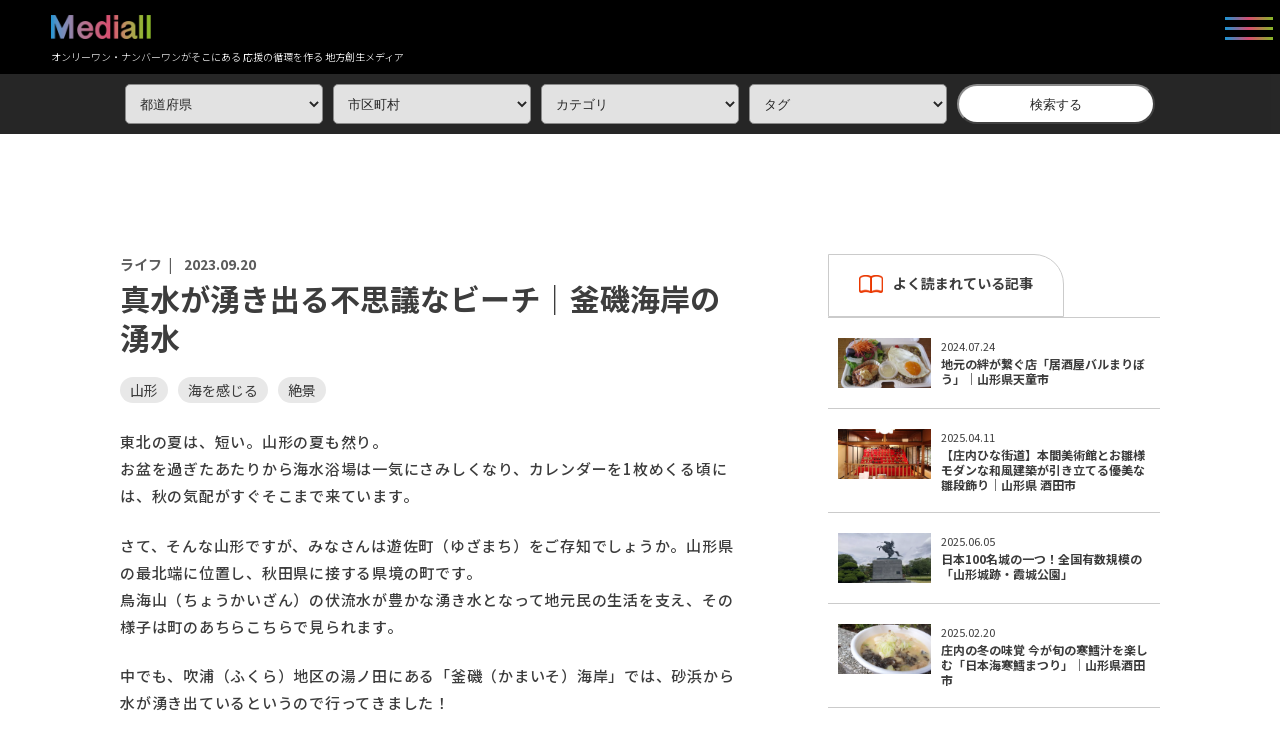

--- FILE ---
content_type: text/html; charset=UTF-8
request_url: https://mediall.jp/nature/13266
body_size: 31380
content:
<!DOCTYPE html>
<html lang="ja" prefix="og: http://ogp.me/ns# fb: http://ogp.me/ns/fb# article: http://ogp.me/ns/website#">
<head>
    
    <meta charset="utf-8">
    <meta name="viewport" content="width=device-width,initial-scale=1">
    <meta http-equiv="content-script-type" content="text/javascript">

    <title>真水が湧き出る不思議なビーチ｜釜磯海岸の湧水 | 地方創生メディア  Mediall（メディアール）</title>
    <meta name="keywords" content="">
        <meta name="description" content="">
    <meta name="format-detection" content="email=no,telephone=no,address=no">

    <meta property="og:site_name" content="地方創生メディア  Mediall（メディアール）">
    <meta property="og:type" content="article">
    <meta property="og:locale" content="ja_JP">
    <meta property="og:title" content="真水が湧き出る不思議なビーチ｜釜磯海岸の湧水 | 地方創生メディア  Mediall（メディアール）">
    <meta property="og:description" content="">
    <meta property="og:url" content="https://mediall.jp/nature/13266">
    <meta property="og:image" content="https://mediall.jp/wp-content/uploads/2023/09/湧水ポイントBW.jpg">
        <meta name="robots" content="index,follow">
    
    <!--
    <link rel="stylesheet" href="https://mediall.jp/wp-content/themes/mediall_new/assets/css/style.css?t=1673625477" media="screen,print">
    -->

    <link rel="stylesheet" href="https://mediall.jp/wp-content/themes/mediall_new/assets/css/common/style_common.css">
    <link rel="stylesheet" href="https://mediall.jp/wp-content/themes/mediall_new/assets/css/single/style_single.css">
    <link rel="stylesheet" href="https://mediall.jp/wp-content/themes/mediall_new/assets/css/slick.css">
    <link rel="stylesheet" href="https://mediall.jp/wp-content/themes/mediall_new/assets/css/slick-theme.css">

    <link rel="shortcut icon" type="image/ico" href="https://mediall.jp/wp-content/themes/mediall_new/favicon.ico">
    <link rel="preconnect" href="https://fonts.googleapis.com">
    <link rel="preconnect" href="https://fonts.gstatic.com" crossorigin>
    <link href="https://fonts.googleapis.com/css2?family=Montserrat:wght@500;600;700&family=Noto+Sans+JP:wght@300;400;500;700&family=Roboto:wght@300;400;500&display=swap" rel="stylesheet">
    <link rel="stylesheet" href="https://cdnjs.cloudflare.com/ajax/libs/font-awesome/5.15.1/css/all.min.css" />

    
    
<!-- The SEO Framework by Sybre Waaijer -->
<meta name="robots" content="max-snippet:-1,max-image-preview:large,max-video-preview:-1" />
<link rel="canonical" href="https://mediall.jp/nature/13266" />
<meta name="description" content="遊佐町の釜磯海岸は、砂浜から真水が湧き出る不思議なビーチ。この湧水は、鳥海山の雪解け水が地下水として湧き出たもので、地球の歴史を感じ、未来を考える場所でもあります。" />
<meta property="og:type" content="article" />
<meta property="og:locale" content="ja_JP" />
<meta property="og:site_name" content="地方創生メディア  Mediall（メディアール）" />
<meta property="og:title" content="真水が湧き出る不思議なビーチ｜釜磯海岸の湧水" />
<meta property="og:description" content="遊佐町の釜磯海岸は、砂浜から真水が湧き出る不思議なビーチ。海岸の美しさと、湧水の清らかさが調和し、訪れる人々に静けさと驚きをもたらします。この湧水は、鳥海山の雪解け水が地下水として湧き出たもので、地球の歴史を感じ、未来を考える場所でもあります。" />
<meta property="og:url" content="https://mediall.jp/nature/13266" />
<meta property="og:image" content="https://mediall.jp/wp-content/uploads/2023/09/湧水ポイントBW.jpg" />
<meta property="og:image:width" content="1200" />
<meta property="og:image:height" content="900" />
<meta property="article:published_time" content="2023-09-20T07:00:00+00:00" />
<meta property="article:modified_time" content="2023-09-20T08:09:43+00:00" />
<meta property="article:publisher" content="https://www.facebook.com/mediallforlocal" />
<meta name="twitter:card" content="summary_large_image" />
<meta name="twitter:site" content="@Mediall_jp" />
<meta name="twitter:title" content="真水が湧き出る不思議なビーチ｜釜磯海岸の湧水" />
<meta name="twitter:description" content="遊佐町の釜磯海岸は、砂浜から真水が湧き出る不思議なビーチ。海岸の美しさと、湧水の清らかさが調和し、訪れる人々に静けさと驚きをもたらします。この湧水は、鳥海山の雪解け水が地下水として湧き出たもので、地球の歴史を感じ、未来を考える場所でもあります。" />
<meta name="twitter:image" content="https://mediall.jp/wp-content/uploads/2023/09/湧水ポイントBW.jpg" />
<meta name="google-site-verification" content="W5uVFucnv76o-ofw55daBls4HeyQLI2KQAw8qYhD1Yc" />
<script type="application/ld+json">{"@context":"https://schema.org","@graph":[{"@type":"WebSite","@id":"https://mediall.jp/#/schema/WebSite","url":"https://mediall.jp/","name":"地方創生メディア Mediall（メディアール）","description":"オンリーワン・ナンバーワンがそこにある 応援の循環を作る 地方創生メディア","inLanguage":"ja","potentialAction":{"@type":"SearchAction","target":{"@type":"EntryPoint","urlTemplate":"https://mediall.jp/search/{search_term_string}"},"query-input":"required name=search_term_string"},"publisher":{"@type":"Organization","@id":"https://mediall.jp/#/schema/Organization","name":"地方創生メディア Mediall（メディアール）","url":"https://mediall.jp/","logo":{"@type":"ImageObject","url":"https://mediall.jp/wp-content/uploads/2022/05/cropped-アセット-1-1.png","contentUrl":"https://mediall.jp/wp-content/uploads/2022/05/cropped-アセット-1-1.png","width":512,"height":512,"contentSize":"13034"}}},{"@type":"WebPage","@id":"https://mediall.jp/nature/13266","url":"https://mediall.jp/nature/13266","name":"真水が湧き出る不思議なビーチ｜釜磯海岸の湧水 | 地方創生メディア Mediall（メディアール）","description":"遊佐町の釜磯海岸は、砂浜から真水が湧き出る不思議なビーチ。この湧水は、鳥海山の雪解け水が地下水として湧き出たもので、地球の歴史を感じ、未来を考える場所でもあります。","inLanguage":"ja","isPartOf":{"@id":"https://mediall.jp/#/schema/WebSite"},"breadcrumb":{"@type":"BreadcrumbList","@id":"https://mediall.jp/#/schema/BreadcrumbList","itemListElement":[{"@type":"ListItem","position":1,"item":"https://mediall.jp/","name":"地方創生メディア Mediall（メディアール）"},{"@type":"ListItem","position":2,"item":"https://mediall.jp/category/nature","name":"カテゴリー: 自然"},{"@type":"ListItem","position":3,"name":"真水が湧き出る不思議なビーチ｜釜磯海岸の湧水"}]},"potentialAction":{"@type":"ReadAction","target":"https://mediall.jp/nature/13266"},"datePublished":"2023-09-20T07:00:00+00:00","dateModified":"2023-09-20T08:09:43+00:00","author":{"@type":"Person","@id":"https://mediall.jp/#/schema/Person/525f60bafbf781b59fd93a0cce7f12ac","name":"hana","description":"山形県に住む副業ライター。\r\n自然と美味しい食べ物豊かな山形。\r\n私が好きな山形の魅力をたくさんご紹介します☆..."}}]}</script>
<!-- / The SEO Framework by Sybre Waaijer | 12.34ms meta | 0.08ms boot -->

<link rel='dns-prefetch' href='//www.googletagmanager.com' />
<script type="text/javascript" id="wpp-js" src="https://mediall.jp/wp-content/plugins/wordpress-popular-posts/assets/js/wpp.min.js?ver=7.3.3" data-sampling="1" data-sampling-rate="100" data-api-url="https://mediall.jp/wp-json/wordpress-popular-posts" data-post-id="13266" data-token="5ca5c4e4c7" data-lang="0" data-debug="0"></script>
<link rel="alternate" type="application/rss+xml" title="地方創生メディア  Mediall（メディアール） &raquo; 真水が湧き出る不思議なビーチ｜釜磯海岸の湧水 のコメントのフィード" href="https://mediall.jp/nature/13266/feed" />
<link rel="alternate" title="oEmbed (JSON)" type="application/json+oembed" href="https://mediall.jp/wp-json/oembed/1.0/embed?url=https%3A%2F%2Fmediall.jp%2Fnature%2F13266" />
<link rel="alternate" title="oEmbed (XML)" type="text/xml+oembed" href="https://mediall.jp/wp-json/oembed/1.0/embed?url=https%3A%2F%2Fmediall.jp%2Fnature%2F13266&#038;format=xml" />
<style id='wp-img-auto-sizes-contain-inline-css' type='text/css'>
img:is([sizes=auto i],[sizes^="auto," i]){contain-intrinsic-size:3000px 1500px}
/*# sourceURL=wp-img-auto-sizes-contain-inline-css */
</style>
<link rel='stylesheet' id='sbi_styles-css' href='https://mediall.jp/wp-content/plugins/instagram-feed/css/sbi-styles.min.css?ver=6.9.1' type='text/css' media='all' />
<style id='wp-emoji-styles-inline-css' type='text/css'>

	img.wp-smiley, img.emoji {
		display: inline !important;
		border: none !important;
		box-shadow: none !important;
		height: 1em !important;
		width: 1em !important;
		margin: 0 0.07em !important;
		vertical-align: -0.1em !important;
		background: none !important;
		padding: 0 !important;
	}
/*# sourceURL=wp-emoji-styles-inline-css */
</style>
<link rel='stylesheet' id='wp-block-library-css' href='https://mediall.jp/wp-includes/css/dist/block-library/style.min.css?ver=6.9' type='text/css' media='all' />
<style id='wp-block-heading-inline-css' type='text/css'>
h1:where(.wp-block-heading).has-background,h2:where(.wp-block-heading).has-background,h3:where(.wp-block-heading).has-background,h4:where(.wp-block-heading).has-background,h5:where(.wp-block-heading).has-background,h6:where(.wp-block-heading).has-background{padding:1.25em 2.375em}h1.has-text-align-left[style*=writing-mode]:where([style*=vertical-lr]),h1.has-text-align-right[style*=writing-mode]:where([style*=vertical-rl]),h2.has-text-align-left[style*=writing-mode]:where([style*=vertical-lr]),h2.has-text-align-right[style*=writing-mode]:where([style*=vertical-rl]),h3.has-text-align-left[style*=writing-mode]:where([style*=vertical-lr]),h3.has-text-align-right[style*=writing-mode]:where([style*=vertical-rl]),h4.has-text-align-left[style*=writing-mode]:where([style*=vertical-lr]),h4.has-text-align-right[style*=writing-mode]:where([style*=vertical-rl]),h5.has-text-align-left[style*=writing-mode]:where([style*=vertical-lr]),h5.has-text-align-right[style*=writing-mode]:where([style*=vertical-rl]),h6.has-text-align-left[style*=writing-mode]:where([style*=vertical-lr]),h6.has-text-align-right[style*=writing-mode]:where([style*=vertical-rl]){rotate:180deg}
/*# sourceURL=https://mediall.jp/wp-includes/blocks/heading/style.min.css */
</style>
<style id='wp-block-image-inline-css' type='text/css'>
.wp-block-image>a,.wp-block-image>figure>a{display:inline-block}.wp-block-image img{box-sizing:border-box;height:auto;max-width:100%;vertical-align:bottom}@media not (prefers-reduced-motion){.wp-block-image img.hide{visibility:hidden}.wp-block-image img.show{animation:show-content-image .4s}}.wp-block-image[style*=border-radius] img,.wp-block-image[style*=border-radius]>a{border-radius:inherit}.wp-block-image.has-custom-border img{box-sizing:border-box}.wp-block-image.aligncenter{text-align:center}.wp-block-image.alignfull>a,.wp-block-image.alignwide>a{width:100%}.wp-block-image.alignfull img,.wp-block-image.alignwide img{height:auto;width:100%}.wp-block-image .aligncenter,.wp-block-image .alignleft,.wp-block-image .alignright,.wp-block-image.aligncenter,.wp-block-image.alignleft,.wp-block-image.alignright{display:table}.wp-block-image .aligncenter>figcaption,.wp-block-image .alignleft>figcaption,.wp-block-image .alignright>figcaption,.wp-block-image.aligncenter>figcaption,.wp-block-image.alignleft>figcaption,.wp-block-image.alignright>figcaption{caption-side:bottom;display:table-caption}.wp-block-image .alignleft{float:left;margin:.5em 1em .5em 0}.wp-block-image .alignright{float:right;margin:.5em 0 .5em 1em}.wp-block-image .aligncenter{margin-left:auto;margin-right:auto}.wp-block-image :where(figcaption){margin-bottom:1em;margin-top:.5em}.wp-block-image.is-style-circle-mask img{border-radius:9999px}@supports ((-webkit-mask-image:none) or (mask-image:none)) or (-webkit-mask-image:none){.wp-block-image.is-style-circle-mask img{border-radius:0;-webkit-mask-image:url('data:image/svg+xml;utf8,<svg viewBox="0 0 100 100" xmlns="http://www.w3.org/2000/svg"><circle cx="50" cy="50" r="50"/></svg>');mask-image:url('data:image/svg+xml;utf8,<svg viewBox="0 0 100 100" xmlns="http://www.w3.org/2000/svg"><circle cx="50" cy="50" r="50"/></svg>');mask-mode:alpha;-webkit-mask-position:center;mask-position:center;-webkit-mask-repeat:no-repeat;mask-repeat:no-repeat;-webkit-mask-size:contain;mask-size:contain}}:root :where(.wp-block-image.is-style-rounded img,.wp-block-image .is-style-rounded img){border-radius:9999px}.wp-block-image figure{margin:0}.wp-lightbox-container{display:flex;flex-direction:column;position:relative}.wp-lightbox-container img{cursor:zoom-in}.wp-lightbox-container img:hover+button{opacity:1}.wp-lightbox-container button{align-items:center;backdrop-filter:blur(16px) saturate(180%);background-color:#5a5a5a40;border:none;border-radius:4px;cursor:zoom-in;display:flex;height:20px;justify-content:center;opacity:0;padding:0;position:absolute;right:16px;text-align:center;top:16px;width:20px;z-index:100}@media not (prefers-reduced-motion){.wp-lightbox-container button{transition:opacity .2s ease}}.wp-lightbox-container button:focus-visible{outline:3px auto #5a5a5a40;outline:3px auto -webkit-focus-ring-color;outline-offset:3px}.wp-lightbox-container button:hover{cursor:pointer;opacity:1}.wp-lightbox-container button:focus{opacity:1}.wp-lightbox-container button:focus,.wp-lightbox-container button:hover,.wp-lightbox-container button:not(:hover):not(:active):not(.has-background){background-color:#5a5a5a40;border:none}.wp-lightbox-overlay{box-sizing:border-box;cursor:zoom-out;height:100vh;left:0;overflow:hidden;position:fixed;top:0;visibility:hidden;width:100%;z-index:100000}.wp-lightbox-overlay .close-button{align-items:center;cursor:pointer;display:flex;justify-content:center;min-height:40px;min-width:40px;padding:0;position:absolute;right:calc(env(safe-area-inset-right) + 16px);top:calc(env(safe-area-inset-top) + 16px);z-index:5000000}.wp-lightbox-overlay .close-button:focus,.wp-lightbox-overlay .close-button:hover,.wp-lightbox-overlay .close-button:not(:hover):not(:active):not(.has-background){background:none;border:none}.wp-lightbox-overlay .lightbox-image-container{height:var(--wp--lightbox-container-height);left:50%;overflow:hidden;position:absolute;top:50%;transform:translate(-50%,-50%);transform-origin:top left;width:var(--wp--lightbox-container-width);z-index:9999999999}.wp-lightbox-overlay .wp-block-image{align-items:center;box-sizing:border-box;display:flex;height:100%;justify-content:center;margin:0;position:relative;transform-origin:0 0;width:100%;z-index:3000000}.wp-lightbox-overlay .wp-block-image img{height:var(--wp--lightbox-image-height);min-height:var(--wp--lightbox-image-height);min-width:var(--wp--lightbox-image-width);width:var(--wp--lightbox-image-width)}.wp-lightbox-overlay .wp-block-image figcaption{display:none}.wp-lightbox-overlay button{background:none;border:none}.wp-lightbox-overlay .scrim{background-color:#fff;height:100%;opacity:.9;position:absolute;width:100%;z-index:2000000}.wp-lightbox-overlay.active{visibility:visible}@media not (prefers-reduced-motion){.wp-lightbox-overlay.active{animation:turn-on-visibility .25s both}.wp-lightbox-overlay.active img{animation:turn-on-visibility .35s both}.wp-lightbox-overlay.show-closing-animation:not(.active){animation:turn-off-visibility .35s both}.wp-lightbox-overlay.show-closing-animation:not(.active) img{animation:turn-off-visibility .25s both}.wp-lightbox-overlay.zoom.active{animation:none;opacity:1;visibility:visible}.wp-lightbox-overlay.zoom.active .lightbox-image-container{animation:lightbox-zoom-in .4s}.wp-lightbox-overlay.zoom.active .lightbox-image-container img{animation:none}.wp-lightbox-overlay.zoom.active .scrim{animation:turn-on-visibility .4s forwards}.wp-lightbox-overlay.zoom.show-closing-animation:not(.active){animation:none}.wp-lightbox-overlay.zoom.show-closing-animation:not(.active) .lightbox-image-container{animation:lightbox-zoom-out .4s}.wp-lightbox-overlay.zoom.show-closing-animation:not(.active) .lightbox-image-container img{animation:none}.wp-lightbox-overlay.zoom.show-closing-animation:not(.active) .scrim{animation:turn-off-visibility .4s forwards}}@keyframes show-content-image{0%{visibility:hidden}99%{visibility:hidden}to{visibility:visible}}@keyframes turn-on-visibility{0%{opacity:0}to{opacity:1}}@keyframes turn-off-visibility{0%{opacity:1;visibility:visible}99%{opacity:0;visibility:visible}to{opacity:0;visibility:hidden}}@keyframes lightbox-zoom-in{0%{transform:translate(calc((-100vw + var(--wp--lightbox-scrollbar-width))/2 + var(--wp--lightbox-initial-left-position)),calc(-50vh + var(--wp--lightbox-initial-top-position))) scale(var(--wp--lightbox-scale))}to{transform:translate(-50%,-50%) scale(1)}}@keyframes lightbox-zoom-out{0%{transform:translate(-50%,-50%) scale(1);visibility:visible}99%{visibility:visible}to{transform:translate(calc((-100vw + var(--wp--lightbox-scrollbar-width))/2 + var(--wp--lightbox-initial-left-position)),calc(-50vh + var(--wp--lightbox-initial-top-position))) scale(var(--wp--lightbox-scale));visibility:hidden}}
/*# sourceURL=https://mediall.jp/wp-includes/blocks/image/style.min.css */
</style>
<style id='wp-block-paragraph-inline-css' type='text/css'>
.is-small-text{font-size:.875em}.is-regular-text{font-size:1em}.is-large-text{font-size:2.25em}.is-larger-text{font-size:3em}.has-drop-cap:not(:focus):first-letter{float:left;font-size:8.4em;font-style:normal;font-weight:100;line-height:.68;margin:.05em .1em 0 0;text-transform:uppercase}body.rtl .has-drop-cap:not(:focus):first-letter{float:none;margin-left:.1em}p.has-drop-cap.has-background{overflow:hidden}:root :where(p.has-background){padding:1.25em 2.375em}:where(p.has-text-color:not(.has-link-color)) a{color:inherit}p.has-text-align-left[style*="writing-mode:vertical-lr"],p.has-text-align-right[style*="writing-mode:vertical-rl"]{rotate:180deg}
/*# sourceURL=https://mediall.jp/wp-includes/blocks/paragraph/style.min.css */
</style>
<style id='global-styles-inline-css' type='text/css'>
:root{--wp--preset--aspect-ratio--square: 1;--wp--preset--aspect-ratio--4-3: 4/3;--wp--preset--aspect-ratio--3-4: 3/4;--wp--preset--aspect-ratio--3-2: 3/2;--wp--preset--aspect-ratio--2-3: 2/3;--wp--preset--aspect-ratio--16-9: 16/9;--wp--preset--aspect-ratio--9-16: 9/16;--wp--preset--color--black: #000000;--wp--preset--color--cyan-bluish-gray: #abb8c3;--wp--preset--color--white: #ffffff;--wp--preset--color--pale-pink: #f78da7;--wp--preset--color--vivid-red: #cf2e2e;--wp--preset--color--luminous-vivid-orange: #ff6900;--wp--preset--color--luminous-vivid-amber: #fcb900;--wp--preset--color--light-green-cyan: #7bdcb5;--wp--preset--color--vivid-green-cyan: #00d084;--wp--preset--color--pale-cyan-blue: #8ed1fc;--wp--preset--color--vivid-cyan-blue: #0693e3;--wp--preset--color--vivid-purple: #9b51e0;--wp--preset--gradient--vivid-cyan-blue-to-vivid-purple: linear-gradient(135deg,rgb(6,147,227) 0%,rgb(155,81,224) 100%);--wp--preset--gradient--light-green-cyan-to-vivid-green-cyan: linear-gradient(135deg,rgb(122,220,180) 0%,rgb(0,208,130) 100%);--wp--preset--gradient--luminous-vivid-amber-to-luminous-vivid-orange: linear-gradient(135deg,rgb(252,185,0) 0%,rgb(255,105,0) 100%);--wp--preset--gradient--luminous-vivid-orange-to-vivid-red: linear-gradient(135deg,rgb(255,105,0) 0%,rgb(207,46,46) 100%);--wp--preset--gradient--very-light-gray-to-cyan-bluish-gray: linear-gradient(135deg,rgb(238,238,238) 0%,rgb(169,184,195) 100%);--wp--preset--gradient--cool-to-warm-spectrum: linear-gradient(135deg,rgb(74,234,220) 0%,rgb(151,120,209) 20%,rgb(207,42,186) 40%,rgb(238,44,130) 60%,rgb(251,105,98) 80%,rgb(254,248,76) 100%);--wp--preset--gradient--blush-light-purple: linear-gradient(135deg,rgb(255,206,236) 0%,rgb(152,150,240) 100%);--wp--preset--gradient--blush-bordeaux: linear-gradient(135deg,rgb(254,205,165) 0%,rgb(254,45,45) 50%,rgb(107,0,62) 100%);--wp--preset--gradient--luminous-dusk: linear-gradient(135deg,rgb(255,203,112) 0%,rgb(199,81,192) 50%,rgb(65,88,208) 100%);--wp--preset--gradient--pale-ocean: linear-gradient(135deg,rgb(255,245,203) 0%,rgb(182,227,212) 50%,rgb(51,167,181) 100%);--wp--preset--gradient--electric-grass: linear-gradient(135deg,rgb(202,248,128) 0%,rgb(113,206,126) 100%);--wp--preset--gradient--midnight: linear-gradient(135deg,rgb(2,3,129) 0%,rgb(40,116,252) 100%);--wp--preset--font-size--small: 13px;--wp--preset--font-size--medium: 20px;--wp--preset--font-size--large: 36px;--wp--preset--font-size--x-large: 42px;--wp--preset--spacing--20: 0.44rem;--wp--preset--spacing--30: 0.67rem;--wp--preset--spacing--40: 1rem;--wp--preset--spacing--50: 1.5rem;--wp--preset--spacing--60: 2.25rem;--wp--preset--spacing--70: 3.38rem;--wp--preset--spacing--80: 5.06rem;--wp--preset--shadow--natural: 6px 6px 9px rgba(0, 0, 0, 0.2);--wp--preset--shadow--deep: 12px 12px 50px rgba(0, 0, 0, 0.4);--wp--preset--shadow--sharp: 6px 6px 0px rgba(0, 0, 0, 0.2);--wp--preset--shadow--outlined: 6px 6px 0px -3px rgb(255, 255, 255), 6px 6px rgb(0, 0, 0);--wp--preset--shadow--crisp: 6px 6px 0px rgb(0, 0, 0);}:where(.is-layout-flex){gap: 0.5em;}:where(.is-layout-grid){gap: 0.5em;}body .is-layout-flex{display: flex;}.is-layout-flex{flex-wrap: wrap;align-items: center;}.is-layout-flex > :is(*, div){margin: 0;}body .is-layout-grid{display: grid;}.is-layout-grid > :is(*, div){margin: 0;}:where(.wp-block-columns.is-layout-flex){gap: 2em;}:where(.wp-block-columns.is-layout-grid){gap: 2em;}:where(.wp-block-post-template.is-layout-flex){gap: 1.25em;}:where(.wp-block-post-template.is-layout-grid){gap: 1.25em;}.has-black-color{color: var(--wp--preset--color--black) !important;}.has-cyan-bluish-gray-color{color: var(--wp--preset--color--cyan-bluish-gray) !important;}.has-white-color{color: var(--wp--preset--color--white) !important;}.has-pale-pink-color{color: var(--wp--preset--color--pale-pink) !important;}.has-vivid-red-color{color: var(--wp--preset--color--vivid-red) !important;}.has-luminous-vivid-orange-color{color: var(--wp--preset--color--luminous-vivid-orange) !important;}.has-luminous-vivid-amber-color{color: var(--wp--preset--color--luminous-vivid-amber) !important;}.has-light-green-cyan-color{color: var(--wp--preset--color--light-green-cyan) !important;}.has-vivid-green-cyan-color{color: var(--wp--preset--color--vivid-green-cyan) !important;}.has-pale-cyan-blue-color{color: var(--wp--preset--color--pale-cyan-blue) !important;}.has-vivid-cyan-blue-color{color: var(--wp--preset--color--vivid-cyan-blue) !important;}.has-vivid-purple-color{color: var(--wp--preset--color--vivid-purple) !important;}.has-black-background-color{background-color: var(--wp--preset--color--black) !important;}.has-cyan-bluish-gray-background-color{background-color: var(--wp--preset--color--cyan-bluish-gray) !important;}.has-white-background-color{background-color: var(--wp--preset--color--white) !important;}.has-pale-pink-background-color{background-color: var(--wp--preset--color--pale-pink) !important;}.has-vivid-red-background-color{background-color: var(--wp--preset--color--vivid-red) !important;}.has-luminous-vivid-orange-background-color{background-color: var(--wp--preset--color--luminous-vivid-orange) !important;}.has-luminous-vivid-amber-background-color{background-color: var(--wp--preset--color--luminous-vivid-amber) !important;}.has-light-green-cyan-background-color{background-color: var(--wp--preset--color--light-green-cyan) !important;}.has-vivid-green-cyan-background-color{background-color: var(--wp--preset--color--vivid-green-cyan) !important;}.has-pale-cyan-blue-background-color{background-color: var(--wp--preset--color--pale-cyan-blue) !important;}.has-vivid-cyan-blue-background-color{background-color: var(--wp--preset--color--vivid-cyan-blue) !important;}.has-vivid-purple-background-color{background-color: var(--wp--preset--color--vivid-purple) !important;}.has-black-border-color{border-color: var(--wp--preset--color--black) !important;}.has-cyan-bluish-gray-border-color{border-color: var(--wp--preset--color--cyan-bluish-gray) !important;}.has-white-border-color{border-color: var(--wp--preset--color--white) !important;}.has-pale-pink-border-color{border-color: var(--wp--preset--color--pale-pink) !important;}.has-vivid-red-border-color{border-color: var(--wp--preset--color--vivid-red) !important;}.has-luminous-vivid-orange-border-color{border-color: var(--wp--preset--color--luminous-vivid-orange) !important;}.has-luminous-vivid-amber-border-color{border-color: var(--wp--preset--color--luminous-vivid-amber) !important;}.has-light-green-cyan-border-color{border-color: var(--wp--preset--color--light-green-cyan) !important;}.has-vivid-green-cyan-border-color{border-color: var(--wp--preset--color--vivid-green-cyan) !important;}.has-pale-cyan-blue-border-color{border-color: var(--wp--preset--color--pale-cyan-blue) !important;}.has-vivid-cyan-blue-border-color{border-color: var(--wp--preset--color--vivid-cyan-blue) !important;}.has-vivid-purple-border-color{border-color: var(--wp--preset--color--vivid-purple) !important;}.has-vivid-cyan-blue-to-vivid-purple-gradient-background{background: var(--wp--preset--gradient--vivid-cyan-blue-to-vivid-purple) !important;}.has-light-green-cyan-to-vivid-green-cyan-gradient-background{background: var(--wp--preset--gradient--light-green-cyan-to-vivid-green-cyan) !important;}.has-luminous-vivid-amber-to-luminous-vivid-orange-gradient-background{background: var(--wp--preset--gradient--luminous-vivid-amber-to-luminous-vivid-orange) !important;}.has-luminous-vivid-orange-to-vivid-red-gradient-background{background: var(--wp--preset--gradient--luminous-vivid-orange-to-vivid-red) !important;}.has-very-light-gray-to-cyan-bluish-gray-gradient-background{background: var(--wp--preset--gradient--very-light-gray-to-cyan-bluish-gray) !important;}.has-cool-to-warm-spectrum-gradient-background{background: var(--wp--preset--gradient--cool-to-warm-spectrum) !important;}.has-blush-light-purple-gradient-background{background: var(--wp--preset--gradient--blush-light-purple) !important;}.has-blush-bordeaux-gradient-background{background: var(--wp--preset--gradient--blush-bordeaux) !important;}.has-luminous-dusk-gradient-background{background: var(--wp--preset--gradient--luminous-dusk) !important;}.has-pale-ocean-gradient-background{background: var(--wp--preset--gradient--pale-ocean) !important;}.has-electric-grass-gradient-background{background: var(--wp--preset--gradient--electric-grass) !important;}.has-midnight-gradient-background{background: var(--wp--preset--gradient--midnight) !important;}.has-small-font-size{font-size: var(--wp--preset--font-size--small) !important;}.has-medium-font-size{font-size: var(--wp--preset--font-size--medium) !important;}.has-large-font-size{font-size: var(--wp--preset--font-size--large) !important;}.has-x-large-font-size{font-size: var(--wp--preset--font-size--x-large) !important;}
/*# sourceURL=global-styles-inline-css */
</style>

<style id='classic-theme-styles-inline-css' type='text/css'>
/*! This file is auto-generated */
.wp-block-button__link{color:#fff;background-color:#32373c;border-radius:9999px;box-shadow:none;text-decoration:none;padding:calc(.667em + 2px) calc(1.333em + 2px);font-size:1.125em}.wp-block-file__button{background:#32373c;color:#fff;text-decoration:none}
/*# sourceURL=/wp-includes/css/classic-themes.min.css */
</style>
<link rel='stylesheet' id='wordpress-popular-posts-css-css' href='https://mediall.jp/wp-content/plugins/wordpress-popular-posts/assets/css/wpp.css?ver=7.3.3' type='text/css' media='all' />
<link rel='stylesheet' id='wpel-style-css' href='https://mediall.jp/wp-content/plugins/wp-external-links/public/css/wpel.css?ver=2.63' type='text/css' media='all' />
<script type="text/javascript" id="jquery-core-js-extra">
/* <![CDATA[ */
var taxonomySearch = {"ajaxurl":"https://mediall.jp/wp-admin/admin-ajax.php","nonce":"8672418e07"};
//# sourceURL=jquery-core-js-extra
/* ]]> */
</script>
<script type="text/javascript" src="https://mediall.jp/wp-includes/js/jquery/jquery.min.js?ver=3.7.1" id="jquery-core-js"></script>
<script type="text/javascript" src="https://mediall.jp/wp-includes/js/jquery/jquery-migrate.min.js?ver=3.4.1" id="jquery-migrate-js"></script>

<!-- Site Kit によって追加された Google タグ（gtag.js）スニペット -->
<!-- Google アナリティクス スニペット (Site Kit が追加) -->
<script type="text/javascript" src="https://www.googletagmanager.com/gtag/js?id=GT-M6QSL5N" id="google_gtagjs-js" async></script>
<script type="text/javascript" id="google_gtagjs-js-after">
/* <![CDATA[ */
window.dataLayer = window.dataLayer || [];function gtag(){dataLayer.push(arguments);}
gtag("set","linker",{"domains":["mediall.jp"]});
gtag("js", new Date());
gtag("set", "developer_id.dZTNiMT", true);
gtag("config", "GT-M6QSL5N");
 window._googlesitekit = window._googlesitekit || {}; window._googlesitekit.throttledEvents = []; window._googlesitekit.gtagEvent = (name, data) => { var key = JSON.stringify( { name, data } ); if ( !! window._googlesitekit.throttledEvents[ key ] ) { return; } window._googlesitekit.throttledEvents[ key ] = true; setTimeout( () => { delete window._googlesitekit.throttledEvents[ key ]; }, 5 ); gtag( "event", name, { ...data, event_source: "site-kit" } ); }; 
//# sourceURL=google_gtagjs-js-after
/* ]]> */
</script>
<link rel="https://api.w.org/" href="https://mediall.jp/wp-json/" /><link rel="alternate" title="JSON" type="application/json" href="https://mediall.jp/wp-json/wp/v2/posts/13266" /><link rel="EditURI" type="application/rsd+xml" title="RSD" href="https://mediall.jp/xmlrpc.php?rsd" />
<!-- start Simple Custom CSS and JS -->
<script type="text/javascript">
 

jQuery(document).ready(function($) {
  $('.main ul .mainlist .titlewrapper p').each(function() {
    var str = $(this).text().replace("フード", "食 Local Food");
    $(this).text(str);
  });
});

jQuery(document).ready(function($) {
  $('.main ul .mainlist .titlewrapper p').each(function() {
    var str = $(this).text().replace("ふるさと納税", " 恩 ふるさと納税");
    $(this).text(str);
  });
});

jQuery(document).ready(function($) {
  $('.main ul .mainlist .titlewrapper p').each(function() {
    var str = $(this).text().replace("教育", " 学 Education");
    $(this).text(str);
  });
});

jQuery(document).ready(function($) {
  $('.main ul .mainlist .titlewrapper p').each(function() {
    var str = $(this).text().replace("アート", " 芸 art");
    $(this).text(str);
  });
});

jQuery(document).ready(function($) {
  $('.main ul .mainlist .titlewrapper p').each(function() {
    var str = $(this).text().replace("Mediall運営", " M Mediall運営");
    $(this).text(str);
  });
});

jQuery(document).ready(function($) {
  $('.main ul .mainlist .titlewrapper p').each(function() {
    var str = $(this).text().replace("歴史", " 歴 history");
    $(this).text(str);
  });
});

jQuery(document).ready(function($) {
  $('.main ul .mainlist .titlewrapper p').each(function() {
    var str = $(this).text().replace("自然", " 然 Natural");
    $(this).text(str);
  });
});

jQuery(document).ready(function($) {
  $('.main ul .mainlist .titlewrapper p').each(function() {
    var str = $(this).text().replace("もの・こと", "物 Story");
    $(this).text(str);
  });
});

jQuery(document).ready(function($) {
  $('.main ul .mainlist .titlewrapper p').each(function() {
    var str = $(this).text().replace("スポット", "拠　Spot");
    $(this).text(str);
  });
});

jQuery(document).ready(function($) {
  $('.main ul .mainlist .titlewrapper p').each(function() {
    var str = $(this).text().replace("アクティビティ", "活 activity");
    $(this).text(str);
  });
});

jQuery(document).ready(function($) {
  $('.main ul .mainlist .titlewrapper p').each(function() {
    var str = $(this).text().replace("地域応援ブランド", "応 Local brand");
    $(this).text(str);
  });
});</script>
<!-- end Simple Custom CSS and JS -->
<style type="text/css">
.feedzy-rss-link-icon:after {
	content: url("https://mediall.jp/wp-content/plugins/feedzy-rss-feeds/img/external-link.png");
	margin-left: 3px;
}
</style>
		<meta name="generator" content="Site Kit by Google 1.170.0" />		<script type="text/javascript">
				(function(c,l,a,r,i,t,y){
					c[a]=c[a]||function(){(c[a].q=c[a].q||[]).push(arguments)};t=l.createElement(r);t.async=1;
					t.src="https://www.clarity.ms/tag/"+i+"?ref=wordpress";y=l.getElementsByTagName(r)[0];y.parentNode.insertBefore(t,y);
				})(window, document, "clarity", "script", "tfjw124gr5");
		</script>
		            <style id="wpp-loading-animation-styles">@-webkit-keyframes bgslide{from{background-position-x:0}to{background-position-x:-200%}}@keyframes bgslide{from{background-position-x:0}to{background-position-x:-200%}}.wpp-widget-block-placeholder,.wpp-shortcode-placeholder{margin:0 auto;width:60px;height:3px;background:#dd3737;background:linear-gradient(90deg,#dd3737 0%,#571313 10%,#dd3737 100%);background-size:200% auto;border-radius:3px;-webkit-animation:bgslide 1s infinite linear;animation:bgslide 1s infinite linear}</style>
            <meta name="note:card" content="summary_large_image">
<meta name="generator" content="Elementor 3.30.3; features: e_font_icon_svg, additional_custom_breakpoints; settings: css_print_method-external, google_font-enabled, font_display-swap">
			<style>
				.e-con.e-parent:nth-of-type(n+4):not(.e-lazyloaded):not(.e-no-lazyload),
				.e-con.e-parent:nth-of-type(n+4):not(.e-lazyloaded):not(.e-no-lazyload) * {
					background-image: none !important;
				}
				@media screen and (max-height: 1024px) {
					.e-con.e-parent:nth-of-type(n+3):not(.e-lazyloaded):not(.e-no-lazyload),
					.e-con.e-parent:nth-of-type(n+3):not(.e-lazyloaded):not(.e-no-lazyload) * {
						background-image: none !important;
					}
				}
				@media screen and (max-height: 640px) {
					.e-con.e-parent:nth-of-type(n+2):not(.e-lazyloaded):not(.e-no-lazyload),
					.e-con.e-parent:nth-of-type(n+2):not(.e-lazyloaded):not(.e-no-lazyload) * {
						background-image: none !important;
					}
				}
			</style>
			<style>.wp-block-gallery.is-cropped .blocks-gallery-item picture{height:100%;width:100%;}</style><link rel="icon" href="https://mediall.jp/wp-content/uploads/2022/05/cropped-アセット-1-1-32x32.png" sizes="32x32" />
<link rel="icon" href="https://mediall.jp/wp-content/uploads/2022/05/cropped-アセット-1-1-192x192.png" sizes="192x192" />
<link rel="apple-touch-icon" href="https://mediall.jp/wp-content/uploads/2022/05/cropped-アセット-1-1-180x180.png" />
<meta name="msapplication-TileImage" content="https://mediall.jp/wp-content/uploads/2022/05/cropped-アセット-1-1-270x270.png" />
		<style type="text/css" id="wp-custom-css">
			/* =================================================== */
/* 1. 全体・基本設定
/* =================================================== */

/* 基本的なリセットCSS */
html, body, h1, h2, h3, h4, h5, ul, ol, dl, li, dt, dd, p, span, img, a, table, th, td {
    margin: 0;
    padding: 0;
    border: 0;
    font-weight: normal;
    font-size: 10px;
    vertical-align: baseline;
    color: #3d3d3d;
}

/* メインコンテンツエリアの余白 */
.main {
    margin-top: 40px;
}

/* Elementorプラグインの基本段落スタイル */
.elementor-element p {
    font-size: 1.5rem;
    font-weight: 500;
    line-height: 2.6rem;
}

/* =================================================== */
/* 2. ヘッダー
/* =================================================== */

header {
    margin-top: 0px ;
    padding: 15px 0px 35px 0px;
    background-color: black;
}

header h1 {
    width: 15%;
    margin: 0% 0% 0% 4%;
}

header h1 img {
    width: 100px;
}

header .titletext{
    font-size: 1rem;
    padding-top:1rem;
    color: white;
    font-weight: 300;
    float: left;
    margin: 0% 0% 0% 4%;
}

/* メニューバー（ハンバーガーメニュー） */
header .menuwrapper .nav_toggle {
    top: 0.5px;
    right: 1px;
}

header .menuwrapper .nav_toggle .menutitle {
    font-size:0em;
    display: inline-block;
    background: -webkit-linear-gradient(0deg, rgba(27, 148, 211, 1), rgba(216, 77, 110, 1) 50%, rgba(135, 184, 40, 1));
    -webkit-background-clip: text;
    -webkit-text-fill-color: transparent;
}

header .menuwrapper .nav_toggle span {
    background-image: linear-gradient(90deg, rgba(27, 148, 211, 1), rgba(216, 77, 110, 1) 50%, rgba(135, 184, 40, 1));
}

/* =================================================== */
/* 3. トップページ
/* =================================================== */

/* TOP ページテキスト */
.index-text {
    text-align: center;
    padding: 20px 0 0 0px;
}

.index-text h1 {
    font-weight: 900;
    font-size: 6em;
    line-height: 87px
}

.index-text p {
    padding-top:30;
    font-weight: 600;
    font-size: 2.4em;
    line-height: 55px
}

.index-text p a {
    padding-top:20;
    font-weight: 900;
    font-size: 1.2em;
    line-height: 80px
}

/* TOP ページバナー */
.index-banner {
    position: relative;
    padding: 60 30 0 30px;
    margin-top: 100px;
    margin-bottom:50px;
}

.index-banner2 {
    position: relative;
    padding: 60 30 0 30px;
}

.index-banner img {
    max-width: 100%;
}

.banner-text {
    position: absolute;
    top: 50%;
    left: 50%;
    transform: translate(-50%, -50%);
    text-align: center;
}

.banner-text h1 {
    font-size: 5em;
    color: #ffffff;
    font-weight: bold;
    margin-top: 1em;
}

.banner-text p {
    font-size: 2em;
    color: #ffffff;
    font-weight: bold;
    line-height: 2em;
    margin: 10px 0 0;
}

.banner-text2 {
    position: absolute;
    text-align: center;
    color: ;
}

.banner-text2 h1 {
    font-size: 4em;
    color: black;
    font-weight: bold;
}

.banner-text2 p {
    font-size: 3em;
    color: black;
    font-weight: bold;
    line-height: 2em
}


/* 新着記事 */
.newpost {
    padding: 2em 0em 3em 0em;
    background-color: #f5f5f5;
    margin-top: 50px;
    margin-bottom:px;
}

.newpost h2 {
    margin: 0 3.375%;
    font-size: 2.5rem;
    color: #3d3d3d;
    font-weight: 600;
    letter-spacing: 0.1em;
}

.newpost ul li a .new_bg::before {
    content: '';
    background-color: rgba(0, 0, 0, 0.2);
    position: absolute;
    top: 0;
    left: 0;
    width: 100%;
    height: 100%;
    display: block;
}

.newpost ul li a .new_titlewrapper h3 {
    margin-top: 1rem;
    font-weight: 500;
    line-height: 1.6em;
}


/* 特集 */
.special {
/*
    margin-top: 50px;
    padding-bottom: 0px
*/
}

.special .slider02 {
/*
		margin-top: 60px;
    margin-bottom: -140px;
*/
}

.about {
    margin-top: 30px;
    margin-bottom: -30px;
}

/* エリア（TOP PAGE) */
.cattagarea2 .catareawrapper ul {
    display: flex;
    flex-wrap: wrap;
    justify-content: space-between;
}

.cattagarea2 .catareawrapper ul li {
    width: calc((100% - 10px) / 7);
    margin: 5px;
    background-color: #ffffff;
}

.cattagarea .catareawrapper ul li a {
    display: block;
    text-align: center;
    font-size: 1.2rem;
    color: #3d3d3d;
    font-weight: 600;
    border: 1px solid #3d3d3d;
    padding: 15px 0;
    transition: all 0.5s;
}

.cattagarea2 .catareawrapper ul li a {
    display: block;
    text-align: center;
    font-size: 1rem;
    color: #3d3d3d;
    font-weight: 600;
    border: 1px solid #3d3d3d;
    padding: 15px 0;
    transition: all 0.5s;
}

/* エリア（日本地図） */
#japan-map {
    display: block;
    width: 777px;
    height: 500px;
    background-color: none;
    margin-left: auto;
    margin-right: auto;
    position: relative;
    transform: scale(1.3);
    overflow: hidden;
    margin-bottom: 90px;
}

#japan-map h2 {
    margin: 0 3.375%;
    font-size: 2.5rem;
    color: #3d3d3d;
    font-weight: 600;
    letter-spacing: 0.1em;
}

#japan-map div div.area div {
    border: 0.5px #ffffff solid;
    text-align: center;
    display: flex;
    display: -webkit-flex;
    align-items: center;
    -webkit-align-items: center;
    justify-content: center;
    -webkit-justify-content: center;
    position: absolute;
    box-sizing: border-box;
    transition: 0.2s;
}
#japan-map div div.area div:hover {
    opacity: 0.5;
    transition: 0.2s;
}

#japan-map p.area-title {
    display: none;
}

/* 北海道・東北 */
#hokkaido-touhoku {
    width: 136px;
    display: block;
    height: 265px;
    position: absolute;
    left: 638px;
}
#hokkaido-touhoku div.area div {
    background-color:#9da2a6;
}
#hokkaido {width: 134px; height: 90px; left: 3px;}
#aomori {width: 134px; height: 43px; left: 3px; top: 96px;}
#akita {width: 67px; height: 42px; left: 3px; top: 139px;}
#iwate {width: 67px; height: 42px; left: 70px; top: 139px;}
#yamagata {width: 67px; height: 42px; top: 181px; left: 3px;}
#miyagi {width: 67px; height: 42px; top: 181px; left: 70px;}
#fukushima {width: 67px; height: 42px; top: 223px; left: 70px;}

/* 関東 */
#kantou {
    width: 158px;
    display: block;
    height: 174px;
    position: absolute;
    top: 265px;
    left: 623px;
    z-index: 2;
}
#kantou div.area div {
    background-color:#a5a5a8;
    color: #ffffff;
}
#ibaraki {width: 52px; height: 85px; top: 0px; left: 100px;}
#tochigi {width: 50px; height: 42px; top: 0px; left: 50px;}
#gunma {width: 50px; height: 42px; top: 0px; left: 0px;}
#saitama {width: 100px; height: 43px; top: 42px; left: 0px;}
#chiba {width: 52px; height: 84px; top: 85px; left: 100px;}
#tokyo {width: 100px; height: 42px; top: 85px; left: 0px;}
#kanagawa {width: 67px; height: 42px; top: 127px; left: 0px;}

/* 中部 */
#chubu {
    width: 270px;
    height: 211px;
    position: absolute;
    left: 438px;
    top: 223px;
}
#chubu div.area div {
    background-color: #737375;
    color: #ffffff;
}
#niigata {width: 85px; height: 42px; left: 185px;}
#toyama {width: 67px; height: 42px; left: 118px;}
#ishikawa {width: 50px; height: 57px; left: 68px;}
#fukui {width: 68px; height: 42px; left: 0px; top: 43px; z-index: 2;}
#nagano {width: 67px; height: 85px; left: 118px; top: 42px}
#yamanashi {width: 67px; height: 42px; left: 118px; top: 127px;}
#gifu {width: 50px; height: 55px; left: 68px; top: 57px}
#shizuoka {width: 67px; height: 42px; left: 118px; top: 169px;}
#aichi {width: 50px; height: 57px; top: 112px; left: 68px;}

/* 近畿 */
#kinki {
    width: 186px;
    height: 211px;
    position: absolute;
    left: 320px;
    top: 266px;
}
#kinki div.area div {
    background-color: #88888c;
    color: #ffffff;
}
#kyoto {width: 67px; height: 84px; left: 51px;}
#shiga {width: 68px; height: 42px; top: 42px; left: 118px;}
#osaka {width: 67px; height: 85px; top: 84px; left: 51px;}
#nara {width: 34px; height: 85px; top: 84px; left: 118px;}
#mie {width: 34px; height: 85px; top: 84px; left: 152px;}
#wakayama {width: 113px; height: 42px; top: 169px; left: 61px;}
#hyougo {width: 51px; height: 98px; left: 0px;}

/* 中国 */
#chugoku {
    width: 151px;
    height: 98px;
    position: absolute;
    left: 169px;
    top: 266px;
}
#chugoku div.area div {
    background-color: #a5a5a8;
    color: #ffffff;
}
#tottori {width: 50px; height: 49px; left: 101px;}
#okayama {width: 50px; height: 49px; top: 49px; left: 101px;}
#shimane {width: 51px; height: 49px; left: 50px;}
#hiroshima {width: 51px; height: 49px; top: 49px; left: 50px;}
#yamaguchi {width: 50px; height: 98px; left: 0px;}

/* 四国 */
#shikoku {
    width: 184px;
    height: 84px;
    position: absolute;
    left: 169px;
    top: 393px;
}
#shikoku div.area div {
    background-color: #b9b9bd;
    color: #ffffff;
}
#kagawa {width: 92px; height: 42px; right: 0px;}
#ehime {width: 92px; height: 42px; left: 0px;}
#tokushima {width: 92px; height: 42px; right: 0px; top: 42px;}
#kochi {width: 92px; height: 42px; left: 0px; top: 42px;}

/* 九州・沖縄 */
#kyusyu {
    width: 152px;
    height: 247px;
    position: absolute;
    left: 0px;
    top: 267px;
}
#kyusyu div.area div {
    background-color: #cdced4;
    color: #ffffff;
}
#fukuoka {width: 50px; height: 50px; left: 101px; top: 0px;}
#saga {width: 50px; height: 50px; left: 51px; top: 0px;}
#nagasaki {width: 50px; height: 50px; left: 1px; top: 0px;}
#oita {width: 50px; height: 50px; left: 101px; top: 50px;}
#kumamoto {width: 50px; height: 119px; left: 51px; top: 50px;}
#miyazaki {width: 50px; height: 69px; left: 101px; top: 100px;}
#kagoshima {width: 71px; height: 41px; left: 80px; top: 169px;}
#okinawa {width: 50px; height: 60px; left: px; top: 180px;}

/* =================================================== */
/* 4. 記事ページ（個別投稿）
/* =================================================== */

.singlewrapper .contentarea .content {
    display: flex;
    justify-content: center;
    align-items: center;
}

/* 記事タイトル */
.singlewrapper .contentarea .titlearea h1 {
    font-size: 3rem;
    font-weight: 600;
    line-height: 1.3em;
}

/* 本文の基本スタイル */
.singlewrapper .contentarea .content p {
    font-size: 1.5em;
    letter-spacing: 0.05em;
    line-height: 1.8em;
    font-weight: 500;
    margin-block-start: 1em;
    margin-block-end: 1.5em;
}

/* 本文内のリンク */
.singlewrapper .contentarea .content a {
    font-size: 1.5rem;
    font-weight: 600;
    padding: 0px;
    letter-spacing: 0.05em;
    line-height: 1.8em; 
    display: inline-block;
    background-color: transparent;
    text-decoration:underline;
}


/* 見出し (h2-h5) */
.singlewrapper .contentarea .content h2 {
    font-size: 2.3em;
    font-weight: 600;
    line-height: 1.6em;
    background-color: #ffff;
    margin-top: 3em;
    margin-block-end: 0.5em;
    padding-left: 0px;
}

.singlewrapper .contentarea .content h3 {
    font-size: 1.9em;
    font-weight: 500;
    padding: 0.25em 0.5em 0.25em 0.5em;
    background: transparent;
    border-left: solid 3.3px #3d3d3d;
    margin-top: 2.5em;
    margin-inline-start: 1px;
    margin-block-end: 1em;
}

.singlewrapper .contentarea .content h4 {
    font-size: 1.9em;
    font-weight: 900;
    background: linear-gradient(transparent 70%, #ffaf58 70%);
    display: inline-block;
    padding: 0.3em 0.5em;
    margin-block-end: 1em;
}

.singlewrapper .contentarea .content h5,
editor-styles-wrapper h5 {
    font-size: 1.9em;
    font-weight: 500;
    padding: 0.25em 0.5em;
    background: linear-gradient(transparent 70%, #a7d6ff 70%);
    display: inline-block;
    margin-block-start: 1em;
    margin-block-end: 1em;
}

/* 目次 */
.bl_article_index {
    background-color: #fcfafa;
    padding: 15px ;
    margin: 10px 0px 10px 0 ;
    margin-block-start: 4em;
    margin-block-end: 4em;
}

.singlewrapper .contentarea .content .bl_article_index a {
    font-size: 1.4em;
    display: block;
    padding: 1px 1px 10px 15px;
    margin-top: 1px;
    text-align: left;
    background-color: #fcfafa;
    font-weight: 500;
    text-decoration: none;
}

.singlewrapper .contentarea .content .bl_article_index ul ul {
    margin: px;
    padding: 0.25em 0.8em;
    text-align: left;
    line-height: 2em;
    margin-inline-start: 1.5em;
}

.singlewrapper .contentarea .content .bl_article_index div {
    font-size: 1.4em;
    font-weight: 500;
    display: block;
    padding: 10px 1px 15px 15px;
    margin: px;
    text-align: left;
    background-color: #fcfafa;
}

/* 続きを読むボタン */
.singlewrapper .contentarea .content a.more-link.wpel-icon-right.customize-unpreviewable {
    font-size: 1.5rem;
    font-weight: 600;
    letter-spacing: 0.05em;
    line-height: 1.8em;
    display: inline-block;
    width: 100%;
    border-radius: 0;
    overflow: hidden;
    padding: 1.5rem 6rem;
    color: #000;
    background: transparent;
    border: 1.5px solid #000;
    text-decoration: none;
    position: relative;
    text-align: center;
}

.singlewrapper .contentarea .content a.more-link.wpel-icon-right.customize-unpreviewable span {
    position: relative;
    display: block;
    top: -40%;
    z-index: 1;
}

.singlewrapper .contentarea .content a.more-link.wpel-icon-right.customize-unpreviewable:before {
    position: absolute;
    top: 0;
    left: 0;
    width: 100px;
    height: 100px;
    content: '';
    transition: all 0.5s ease-in-out;
    transform: translateX(-80%) translateY(-17px);
    border-radius: 50%;
    background: rgba(235, 97, 0, 1);
    z-index: 0;
}

.singlewrapper .contentarea .content a.more-link.wpel-icon-right.customize-unpreviewable:hover:before {
    width: 110%;
    height: 400px;
    transform: translateX(-1%) translateY(-175px);
}

/* 画像・キャプション */
.singlewrapper .contentarea .content img {
    display: block;
    margin-block-start: 2rem;
    margin-block-end: 4em;
}

.wp-block-image figcaption{
    margin-top: -30px;
    font-size: 1.2rem;
    text-align: left;
    margin-block-end: 2em;
    color: #545556;
}

.singlewrapper .contentarea .content figcaption a{
    font-size: 1.2rem;
    text-align: left;
    line-height: 1.8em; 
    color: #545556;
}

/* 画像ギャラリー */
figure.wp-block-gallery.has-nested-images {
    align-items: center;
}
.wp-block-gallery.has-nested-images figure.wp-block-image figcaption {
    box-sizing: border-box;
    font-size: 13px;
    margin: 0;
    overflow: auto;
    padding: 0.5em;
    color: #3d3d3d;
    background: none;
    text-shadow: none;
    scrollbar-gutter: stable both-edges;
    scrollbar-width: thin;
    text-align: center;
    will-change: transform;
    transform: translateY(-50%);
}

/* 表 */
.wp-block-table td{
    font-size: 1.5em;
    line-height: 2em
}
.wp-element-caption{
    font-size: 1.2em;
    margin-top: 0.8em;
    margin-bottom:2em;
}

/* 引用 */
blockquote {
    position: relative;
    padding: 10px 30px;
    box-sizing: border-box;
    color: #464646;
    border-left: solid 4px #FF7272;
    background-image: linear-gradient(to bottom, #FAF7F2, transparent);
    margin-bottom: 40px
}

blockquote p {
    position: relative;
    padding: 0;
    margin: 10px 0;
    z-index: 3;
    line-height: 1.7;
}

blockquote cite {
    display: block;
    text-align: right;
    color: #888888;
    font-size: 1em;
    line-height: 1.7;
}

.singlewrapper .contentarea .content blockquote cite a {
    color: #888888;
    font-size: 0.5rem ;
    line-height: 1.7;
    font-size: inherit ;
}

/* 歌詞など */
pre.wp-block-verse {
    font-family: inherit;
    overflow: auto;
    white-space: pre-wrap;
    font-size: 1.4rem;
    background-color: ;
    letter-spacing: 0.15em;
    line-height: 1.5em;
    font-weight: 300;
}

/* iframe (動画埋め込みなど) */
iframe{
    display: block;
    margin-block-start: 1em;
    margin-block-end: 4em;
}

.singlewrapper .contentarea .ifream-caption{
    font-size: 1.3em;
    margin-top: -2.5em;
    margin-bottom:3em;
    color: #545556;
}

/* その他 */
.bl_md__ad ul li{
    font-size: 1.5rem;
    padding: 0.2em 0.3em;
    margin-block-start: 1em;
    margin-block-end: 1em;
    margin-inline-start: 2em;
    font-weight: 500;
    list-style: disc;
}

.spotcontent p {
    border: 1px solid #e5e5e5;
    background: #fff;
    border-radius: 10px;
    box-shadow: 0 1px 1px rgba(0, 0, 0, 0.1);
    padding: 20px;
    margin-bottom: 30px;
    line-height: 2.5 !important;
}

.singlewrapper .contentarea .tagarea ul li a {
    display: inline-block;
    padding: 6px 10px;
    border-radius: 40px;
    background-color: #e8e8e8;
    font-size: 1.4rem;
    text-align: center;
}



/* =================================================== */
/* 5. 記事一覧ページ
/* =================================================== */

.postwrapper {
    margin-top: 10px;
}

/* 検索結果・タグ表示タイトル */
.postwrapper h1 {
    font-size: 3rem;
    color: #3d3d3d;
    margin-top: 1em;
}

/* タグエリアのレイアウト */
.tag-area-container {
    display: flex;
    flex-wrap: wrap;
    justify-content: space-between;
    width: 80%;
    margin: 0 auto;
}

.tag-area {
    margin-top: 30px;
    width: 32%;
    padding: 10px;
    box-sizing: border-box;
    display: flex;
    flex-direction: column;
}

/* タグエリアのタイトル */
.tag-area h3 {
    margin: 0;
    align-self: flex-start; 
    margin-bottom: 15px;
}

.tag-area h3 a {
    margin: 3px 0px 10px 0px;
    font-size: 1.6rem;
    font-weight: 600;
    line-height: 1.4em;
}

/* 記事アイテム */
.post-item {
    display: flex;
    align-items: flex-start;
}

.post-content {
    flex: 1 1 auto;
    margin-left: 10px;
    display: flex;
    flex-direction: column;
}

.post-thumbnail {
    width: 80px;
    height: 80px;
    object-fit: cover;
    order: -1;
    margin-right: 10px;
}

.post-title {
    margin: 0;
    word-wrap: break-word;
    font-size: 1.4rem;
    margin-bottom: 5px;
    line-height: 1.4em;
    font-weight: 500;
}

.post-date {
    font-size: 1.1rem;
    color: #888;
    margin-top: 0.5em;
}

/* カテゴリーページレイアウト */
.category {
    margin-top: 7%;
}
.category .cattitle {
    width: auto;
    margin-left: 10%;
}
.category .cattitlemap {
    width: auto;
    margin-left: 8%;
    position: relative;
}
.category .cattitlemap h2 {
    font-size: 15rem;
    position: absolute;
    top: -95px;
    left: 20px;
    font-weight: 1000;
}
.category .cattitlemap p {
    font-size: 1.4rem;
    position: absolute;
    top: 205px;
    left: 32px;
    font-weight:700;
}

.category2 {
    margin-top: 50px;
}
.category2 .cattitle {
    width: auto;
    margin-left: 10%;
}

.category3 {
    margin-top: 50px;
}
.category3 .cattitle {
    width: auto;
    margin-left: 10%;
}

.category4 {
    margin-top: 50px;
}
.category4 .cattitle {
    width: auto;
    margin-left: 10%;
}

.cattagarea .tagwrapper ul li {
    background-color: black;
    border-radius: 20px;
}

.cattagarea .tagwrapper a {
    color: white;
    text-decoration: none;
}

/* 各カテゴリ一覧のスタイル */
.category .postlist li a .post_titlewrapper h3,
.category2 .postlist li a .post_titlewrapper h3,
.category3 .postlist li a .post_titlewrapper h3,
.category4 .postlist li a .post_titlewrapper h3,
.category5 .postlist li a .post_titlewrapper h3 {
    margin: 3px 0px 10px 0px;
    font-size: 1.5rem;
    font-weight: 400;
    line-height: 1.3em;
}

.category .postlist li a .post_titlewrapper p,
.category2 .postlist li a .post_titlewrapper p,
.category3 .postlist li a .post_titlewrapper p,
.category4 .postlist li a .post_titlewrapper p,
.category5 .postlist li a .post_titlewrapper p {
    font-size: 1.2rem;
    font-weight: 400;
    display: inline-block;
    padding: 10px 0 0;
    z-index: 10;
    position: relative;
    color: #3d3d3d;
    line-height: 1.6em;
    background-color: transparent;
}

.category .postlist li a .post_titlewrapper span,
.category2 .postlist li a .post_titlewrapper span,
.category3 .postlist li a .post_titlewrapper span,
.category4 .postlist li a .post_titlewrapper span,
.category5 .postlist li a .post_titlewrapper span {
    background-color: #e8e8e8;
    border-radius: 7px;
    padding: 1px 7px 1px 7px ;
    margin: 10px 4px 1px 0px;
    color: #3d3d3d;
    line-height: 2em;
}

/* カテゴリタグ */
.category .postlist .list-item .tag span:before,
.category2 .postlist .list-item .tag span:before,
.category4 .postlist .list-item .tag span:before {
    background: transparent;
}


/* わたしのまちイベント */
.category-events {
    margin-bottom: 2%;
    padding: 1.5% 0 1.5% 0;
    background-color:#000;
}

.category-events .cattitle {
    width: auto;
    margin-left: 4%;
}

.category-events .cattitle h2 {
    font-size: 2.5rem;
    font-weight: 600;
    padding-bottom: 1.5%;
    color: #ffff;
}

.category-events .cattitle a {
    color: #F03400;
    font-size: 1.5rem;
    font-weight: 800;
    display: inline-block;
    border-bottom: 1px solid #F03400;
    padding-bottom: 3px;
    position: absolute;
    right: 5%;
    transform: translateY(-200%);
}

.category-events .postlist {
    display: flex;
    flex-wrap: nowrap; 
    justify-content: space-between;
    margin: 0 4%;
}

.category-events .postlist > * {
    flex: 1; 
    max-width: 15%; 
    box-sizing: border-box;
    border-right: 1px solid #b0aeae; 
}

.category-events .postlist > *:last-child {
    border-right: none;
}

.category-events .postlist li a .post_titlewrapper h3 {
    margin: 3px 0px 10px 0px;
    font-size: 1.5rem;
    font-weight: 400;
    line-height: 1.3em;
    height: 50%; 
    max-width: 95%; 
    color: #ffff;
}

.category-events .postlist li a .post_titlewrapper span {
    background-color: #e8e8e8;
    border-radius: 7px;
    line-height: 2em;
    padding: 1px 7px 1px 7px ;
    margin: 10px 4px 1px 0px;
    color: #3d3d3d;
}

.category-events .postlist .list-item .tag span:before {
    background: transparent;
}

/* ニュース */
.newswrapper .contentwrapper .content a {
    font-size: 1.5rem;
    text-decoration:underline;
}

/* =================================================== */
/* 6. パーツ・ウィジェット
/* =================================================== */

/* テキストスライドバナー */
.anniversary-banner {
    width: 100%;
    height: 30px;
    background-color: transparent; 
    overflow: hidden; 
    position: relative; 
    box-sizing: border-box; 
    padding-bottom: 40px;
}

.anniversary-banner-text {
    font-size: 28px; 
    color: black; 
    font-weight: bold;
    white-space: nowrap; 
    position: absolute;
    line-height: 1; 
    animation: slide-text 8s linear infinite; 
    margin-top: -14px;
}

@keyframes slide-text {
    0% {
        transform: translateX(0%);
    }
    100% {
        transform: translateX(-18%); 
    }
}

/* メインスライダー (Slick) */
.slick-slider {
    height: 71%;
    width: 100%;
}

.slick-track{
    height: 560px;
}

.main ul .mainlist .bg::before {
    content: '';
    background-color: rgba(0, 0, 0, 0.1);
    position: absolute;
    top: 0;
    left: 0;
    width: 100%;
    height: 100%;
    display: block;
}

.main ul .mainlist .titlewrapper p {
    font-size: 1.3rem;
    font-weight: 500;
    border-bottom: none;
    display: inline-block;
    padding: 2px 20px;
    color: white;
    background: rgba(255,65,0,0.8);
    border: none;
    background-color: transparent;
}

.main ul .mainlist .titlewrapper p:first-letter {
    font-size: 3.5rem;
    font-weight: 400;
    color: white;
    padding: 1px 2px 0px 6px;
}

.main ul .mainlist .titlewrapper p span {
    font-size: 1.2rem;
    font-weight: 300;
    color: white;
    background-color: transparent;
}

.main ul .mainlist .titlewrapper h2{
    font-size: 2em;
    font-weight: 350;
    line-height: 1.6em;
    padding: 1px 1px 0px 20px;
    margin:1rem 1rem 3rem 1rem;
    color: white;
    background: rgba(255,65,0,0.8);
    border: none;
    background-color: transparent;
}

/* ライタープロフィール */
.profile-header-section{
    box-shadow: 0 4px 6px rgba(0, 0, 0, 0.1);
}

.postwrapper .writer .profile {
    border: none;
    border-bottom: solid;
    border-bottom-color: #9E9E9E;
    border-bottom-width: 0.1em
}

.postwrapper .writer .profile img {
    box-shadow: 0px 0px 2px rgba(0, 0, 0, 0.2);
    width: 160px;
}

.postwrapper .writer .profile img.profile-sns-icon {
    box-shadow: none; 
}

.postwrapper .writer .profile .writeprof h5 {
    font-size: 2.2rem;
    font-weight: 500;
    margin: 0.4em 0em 0.6em 0em;
}

.postwrapper .writer .profile .writeprof p {
    font-size: 1.3em;
    letter-spacing: 0.05em;
    line-height: 1.4em;
    font-weight: 400;
}

/* プロフィール記事一覧 */
.singlewrapper .contentarea .writerarea .writerwrapper .writer .archive a {
    margin-top: 20px;
    display: inline-block;
    color: #F03400;
    font-weight: 600;
    font-size: 1.6rem;
    padding-bottom: 4px;
    border-bottom: 1px solid #F03400;
    transition: all 0.3s;
    padding: 6px 10px;
}

.singlewrapper .contentarea .writerarea .writerwrapper .writer .archive a:hover {
    background-color: red;
    color: white;
    padding: 6px 10px;
}

/* プロフィール 会社画像 */
.singlewrapper .contentarea .writerarea .company_images {
    margin-top: 15px;
    display: flex;
}
.singlewrapper .contentarea .writerarea .writerwrapper .company-images {
    width: auto;
    height: 30px;
    margin-right: 20px
}

/* ブログカード */
.card-link {
    display: flex;
    align-items: center;
    text-decoration: none;
    box-shadow: 0 2px 4px rgba(0, 0, 0, 0.2);
}

.longcard-img {
    float: left;
    padding: 10px;
    margin-right: 0px;
    width: 25%;
    margin-bottom: -40px;
}

.blogcard-content {
    padding: 10px;
    display: flex;
    flex-direction: column;
    justify-content: flex-start;
    width: 75%;
}

.blogcard-title {
    font-size: 1.5rem;
    font-weight: bold;
    margin-bottom: 3px;
    line-height: 2.4rem;
}

.blog-card-excerpt-long {
    font-size: 1rem;
}

.blog-card-tags {
    font-size: 1.1em;
}

.blog-card-tags ul {
    list-style: none;
    margin: 0;
    padding: 0;
    display: flex;
    align-items: center;
}

.blog-card-tags ul li {
    margin-top: 10px;
    display: inline-block;
    padding: 1px 10px;
    border-radius: 40px;
    background-color: #e8e8e8;
    font-size: 0.8rem;
    text-align: center;
    letter-spacing: 0.2em;
}

/* 診断ボタン */
.btn-shindan {
    position: absolute;
    top: 50%;
    left: 50%;
    transform: translate(-50%, -50%);
    font-size: 1.8rem;
    font-weight: 700;
    line-height: 1.5;
    padding: 0.4rem;
    margin-top: 6rem;
    width: 80%;
    -webkit-user-select: none;
    -moz-user-select: none;
    -ms-user-select: none;
    user-select: none;
    transition: all 0.3s;
    text-align: center;
    vertical-align: middle;
    text-decoration: none;
    letter-spacing: 0.1em;
    color: #212529;
    border-radius: 0.5rem;
    background: #e94919;
    box-shadow: 0 5px 0 #d44114;
}

.btn-shindan a {
    color: #fff;
    display: block;
    position: relative;
}

.btn-shindan a span {
    font-size: 1.5rem;
    position: absolute;
    top: -1.25rem;
    left: calc(50% - 150px);
    display: block;
    width: 300px;
    padding: 0.2rem 0;
    color: #d44114;
    border: 2px solid #d44114;
    border-radius: 100vh;
    background: #fff;
    box-shadow: 0 3px 3px rgba(0, 0, 0, 0.2);
    text-align: center;
}

.btn-shindan a span:before,
.btn-shindan a span:after {
    position: absolute;
    left: calc(50% - 10px);
    content: "";
}

.btn-shindan a span:before {
    bottom: -10px;
    border-width: 10px 10px 0 10px;
    border-style: solid;
    border-color: #d44114 transparent transparent transparent;
}

.btn-shindan a span:after {
    bottom: -7px;
    border-width: 10px 10px 0 10px;
    border-style: solid;
    border-color: #fff transparent transparent transparent;
}

.btn-shindan a i {
    margin-right: 1rem;
}

.btn-shindan a:hover {
    -webkit-transform: translate(0, 3px);
    transform: translate(0, 3px);
    color: #fff;
    background: #eb5b30;
    box-shadow: 0 2px 0 #d44114;
}

/* 応援ボタン */
.like-button{
    border-style: none;
    background-color: #fff;
}

/* Instagramフィード */
.instagram-feed { 
    margin: 0 auto;
    padding: 20px 36px 0 36px
}

.sbi_btn_text {
    color: white;
    line-height: 20px;
}

.instagram-feed h2,
.instagram-feed h2 a{
    font-size: 3rem;
    font-weight: 600;
    display: block;
    padding: 0px 12px 0px 15px;
    margin: 0;
    text-align: left;
}

.instagram-feed p {
    font-size: 1.2rem;
    font-weight: 500;
    display: block;
    padding: 15px 12px 12px 15px;
    text-align: left;
    margin-left: 1%;
}

/* よく読まれている記事 */
.singlewrapper .ranking .rankwrapper ul li {
    padding: 20px 10px;
    border-top: 1px solid #CBCBCB;
}

.singlewrapper .ranking .rankwrapper h4 {
    border: 1px solid #CBCBCB;
    background-color: white;
}

.singlewrapper .ranking .rankwrapper ul li:last-child {
    border-bottom: 1px solid #CBCBCB;
}

/* その他ボタン */
.jigyo-saikochiku {
    background-color: white; 
    border: 2px solid #ccc;  
    padding: 8px 22px;
    margin-top: 15px;
    display: inline-block;
    color: black;  
    text-align: center;
    font-size: 14px;
}


/* =================================================== */
/* 7. フッター
/* =================================================== */

footer {
    background-color: black;
    padding: 40px 0;
    overflow-x: auto; 
}

.footnav {
    display: flex;
    flex-wrap: nowrap; 
    justify-content: space-between;
    min-width: 1000px; 
    max-width: 1200px;
    margin: 0 auto;
    padding: 0 3px;
}

.footer-section {
    flex: 0 0 200px; 
    margin-right: 20px; 
}

.footer-section:last-child {
    margin-right: 0; 
}

.footer-section h3 {
    font-size: 16px;
    margin-bottom: 30px;
    color: #fff;
}

.social-icons {
    display: flex;
    justify-content: flex-start;
}

.social-icons li {
    margin-right: 15px;
}

.copyright {
    text-align: center;
    margin-top: 32px;
    padding-top: 20px;
    border-top: px solid #ddd;
}


/* =================================================== */
/* 8. レスポンシブ
/* =================================================== */

/* タブレットサイズ (768px以下) */
@media (max-width: 768px) {
    .tag-area {
        width: 49%;
    }
    .index-text h1 {
        font-size: 4em;
        line-height: 52px
    }
    .index-text p {
        font-weight: 500;
        font-size: 15px;
    }
    .index-text p a {
        padding-top:20;
        font-weight: 900;
        font-size: 16px;
        line-height: 10px
    }
    .index-banner {
        margin-top: 50px;
        margin-bottom:20px;
    }
    .banner-text {
        padding: 0 20px;
    }
    .banner-text h1 {
        font-size: 3em;
        margin-top: 60px;
    }
    .banner-text p {
        font-size: 1em;
    }
    .special .slider02 {
        margin-top: 60px;
        margin-bottom: -300px;
    }
    .category .cattitlemap {
        width: auto;
        margin-left: 8%;
        position: relative;
    }
    .category .cattitlemap h2 {
        font-size: 9rem;
        position: absolute;
        top: 40px;
        left: -20px;
        font-weight: 1000;
    }
    .category .cattitlemap p {
        font-size: 0.86rem;
        position: absolute;
        top: 225px;
        left: -12px;
        font-weight:600;
    }
    footer {
        padding: 20px 0;
    }
    .footnav {
        padding: 0 10px;
    }
    .footer-section {
        flex: 0 0 150px; 
    }
}

/* スマートフォンサイズ (480px以下) */
@media (max-width: 480px) {
    .tag-area {
        width: 100%;
    }
    header .titletext {
        font-size: 0.7rem;
        padding-top:10px;
        color: white;
        font-weight: 300;
        float: left;
        margin: 0% 0% 0% 4%;
    }
    header .menuwrapper .nav_toggle {
        top: 0.5px;
        right: -5%;
    }
    .index-text h1 {
        padding-top: 20px;
        font-size: 20px;
        line-height: 28px
    }
    .index-text p {
        font-size: 1em;
    }
    .index-text p a {
        padding: 0 20px 0 20px;
        font-weight: 900;
        font-size: 12px;
        line-height: 20px;
        text-align: center;
    }
    .index-banner {
        margin-top: -50px;
        margin-bottom:20px;
    }
    .banner-text h1 {
        font-size: 0.8em;
        margin-top: 60px;
    }
    .banner-text p {
        font-size: 0.6em;
    }
    .index-banner img {
        max-width: 100%;
    }
    .special .slider02 {
        margin-top: 60px;
        margin-bottom: -350px;
    }
    .singlewrapper .contentarea .tagarea ul li a {
        display: inline-block;
        padding: 8px 10px;
        border-radius: 30px;
        background-color: #e8e8e8;
        font-size: 1.2rem;
        text-align: center;
    }
    .category ul.postlist,
    .category2 ul.postlist,
    .category3 ul.postlist,
    .category4 ul.postlist {
        display: grid;
        grid-template-columns: 1fr 1fr;
        grid-gap: 10px;
    }
    .category .cattitle,
    .category2 .cattitle,
    .category3 .cattitle,
    .category4 .cattitle {
        width: auto;
        margin: 5%;
    }
    .category .cattitle h2,
    .category2 .cattitle h2,
    .category3 .cattitle h2,
    .category4 .cattitle h2 {
        text-align: left; 
    }
    .category .cattitlemap {
        width: auto;
        margin-left: 8%;
        position: relative;
    }
    .category .cattitlemap h2 {
        font-size: 2.7rem;
        position: absolute;
        top: -75px;
        left: -20px;
        font-weight: 1000;
    }
    .category .cattitlemap p {
        font-size: 1rem;
        position: absolute;
        top: -10px;
        left: -20px;
        font-weight:700;
    }
    .category-events .postlist {
        flex-direction: column;
        margin: 0;
    }
    .category-events .postlist > * {
        max-width: 100%;
        border: none;
        margin-bottom: 20px;
    }
    .category-events .postlist li a {
        display: flex;
        flex-direction: column;
        height: auto;
    }
    .category-events .postlist li a .post_titlewrapper {
        order: 1;
        padding: 10px;
    }
    .category-events .postlist li a .post_titlewrapper span {
        order: 2;
        align-self: flex-start;
        margin-top: auto;
        margin-bottom: 10px;
    }
    .footnav ul:nth-child(2),
    .footnav ul:nth-child(3) {
        display: none;
    }
    .footnav ul {
        width: 100%;
        float: left;
        list-style: none;
    }
    .footnav ul li {
        margin-bottom: 10px;
    }
    .footnav ul:nth-child(4n+1) {
        clear: both;
    }
    .footnav ul:last-child {
        margin-right: 0;
        float: none;
        clear: both;
        text-align: center;
    }
    .footnav ul:last-child li {
        display: inline-block;
        margin: 0 10px -20px 10px;
    }
    small {
        text-align: center;
        display: block;
        font-size: 12px;
        clear: both;
        margin-top: 20px;
        margin-bottom: 10px; 
    }
    .postwrapper .writer .profile .writeprof{
        padding-top: 40px;
    }
    .postwrapper .writer .profile .like-container {
        margin-top: -130px;
        width: auto !important; 
        margin: 0 auto; 
    }
    .postwrapper .writer .profile img {
        display: inline-block;
        margin-left: auto;
        margin-right: 15px;
        margin-top: -88px;
    }
    .postwrapper .writer .profile img.profile-sns-icon {
        margin-top: 5px;
    }
    iframe {
        width: 100%;
    }
}

/* iframeのレスポンシブ (幅広) */
@media (min-width: 700px) {
    iframe {
        width: 100%;
    }
}

/* 日本地図のレスポンシブ */
@media screen and (max-width: 776px) {
    #japan-map {
        transform: scale(0.8);
    }
}

@media screen and (max-width: 500px) {
    #japan-map {
        display: block;
        width: 100%;
        transform: none;
        height: auto;
        position: static;
        overflow: visible;
        margin-bottom: 20px;
    }
    #japan-map div div.area div {
        display: block;
        border-radius: 0px;
        position: static;
        height: auto;
        font-size: 16px;
        width: 100%;
        padding: 0.5em 0.3em 0.5em 0.3em;
        margin: 5px 0;
    }
    #hokkaido-touhoku, #kantou, #chubu, #kinki, #chugoku, #shikoku, #kyusyu {
        display: flex;
        flex-wrap: wrap;
        width: 100%;
        height: auto;
        position: static;
        margin-left: 0px;
        margin-right: 0px;
    }
    #japan-map div div.area {
        font-size: 14px;
        display: flex;
        flex-wrap: wrap;
        width: 100%;
    }
    #japan-map div div.area a {
        height: auto;
        width: 50%;
        box-sizing: border-box;
        padding: 5px;
    }
}

/* --- ライター募集ページ全体 --- */

.writer-recruit-section-hero,
.writer-recruit-section-default,
.writer-recruit-section-cta {
    max-width: 1280px; 
    width: 100%; 
    margin: 0 auto;
    min-height: auto;
    display: flex;
    flex-direction: column;
    background-color: #f8f8f8;
    font-family: 'Noto Sans JP', sans-serif;
    color: #333;
}

/* --- 1. ヒーローセクション --- */
.writer-recruit-section-hero .hero-section {
    position: relative;
    width: 100%;
    height: 600px;
    background-image: url("https://mediall.jp/wp-content/uploads/2025/10/writing＿backgroundec3.jpg");
    background-size: cover;
    background-position: center;
    display: flex;
    align-items: center;
    justify-content: center;
}
.writer-recruit-section-hero .overlay {
    position: absolute;
    top: 0;
    left: 0;
    width: 100%;
    height: 100%;
    background-color: rgba(0, 0, 0, 0.5);
}
.writer-recruit-section-hero .content-wrapper {
    position: relative;
    z-index: 10;
    text-align: center;
    color: white;
    padding: 2rem;
    max-width: 90%;
}
.writer-recruit-section-hero .logo-text {
    font-size: 2.5rem;
    font-weight: 700;
    letter-spacing: 3px;
    margin-bottom: 1.5rem;
    background-color: rgba(255, 255, 255, 0.1);
    display: inline-block;
    padding: 0.5rem 2rem;
    border-radius: 4px;
}
.writer-recruit-section-hero .main-title {
    font-size: 4rem;
    font-weight: 900;
	  color: white;
    line-height: 1.3;
    margin-bottom: 2rem;
    text-shadow: 2px 2px 4px rgba(0, 0, 0, 0.5);
}
.writer-recruit-section-hero .sub-title {
    font-size: 3.5rem;
    font-weight: 600;
	  color: white;
    margin-bottom: 3rem;
    line-height: 1.6;
}
.writer-recruit-section-hero .recruitment-status {
    display: inline-block;
    background-color: #E94E77;
    color: white;
    padding: 0.8rem 2rem;
    font-size: 1.2rem;
    font-weight: 500;
    border-radius: 50px;
    margin-top: 1.5rem;
}
.writer-recruit-section-hero .highlight {
    color: #FFD166;
	  font-size: 4rem;
    font-weight: 700;
}
.writer-recruit-section-hero .down-arrow {
    position: absolute;
    bottom: 30px;
    left: 50%;
    transform: translateX(-50%);
    font-size: 2rem;
    animation: bounce 2s infinite;
	  color: #fff;
}
@keyframes bounce {
    0%, 20%, 50%, 80%, 100% {
        transform: translateY(0) translateX(-50%);
    }
    40% {
        transform: translateY(-20px) translateX(-50%);
    }
    60% {
        transform: translateY(-10px) translateX(-50%);
    }
}

/* --- 2. Mediallとは --- */
.writer-recruit-section-default .section-content {
    padding: 5rem 6rem;
    flex: 1;
}

div.writer-recruit-section-default .section-content h2.section-title {
    font-size: 2.8rem;
    font-weight: 800;
    color: #2D3748;
    margin-bottom: 2rem;
    position: relative;
    display: flex !important; 
    align-items: center !important; 
    gap: 0.5rem; 
}


div.writer-recruit-section-default .section-content h2.section-title img {
    height: 3em; 
    width: auto;
    object-fit: contain;
    margin: 0;
    display: inline-block !important; 
    flex-shrink: 0; 
}

div.writer-recruit-section-default .section-content h2.section-title span {
    display: inline-block !important; 
}

div.writer-recruit-section-default .section-content h2.section-title:after {
    left: 0;
}

.writer-recruit-section-default .section-title:after {
    content: "";
    position: absolute;
    bottom: -10px;
    left: 0;
    width: 80px;
    height: 5px;
    background-color: #E94E77;
}
.writer-recruit-section-default .section-description {
    font-size: 1.5rem;
    line-height: 1.8;
    margin-bottom: 4rem;
    max-width: 900px;
    color: #4A5568;
}
.writer-recruit-section-default .highlight {
	  font-size: 2.8rem;
    color: #E94E77;
    font-weight: 600;
}
.writer-recruit-section-default .mission-flow {
    display: flex;
    justify-content: space-between;
    align-items: center;
    margin: 5rem 0;
    position: relative;
}
.writer-recruit-section-default .step {
    display: flex;
    flex-direction: column;
    align-items: center;
    width: 220px;
    text-align: center;
    position: relative;
    z-index: 5;
}
.writer-recruit-section-default .step-circle {
    width: 100px;
    height: 100px;
    border-radius: 50%;
    background-color: #FFD166;
    display: flex;
    align-items: center;
    justify-content: center;
    margin-bottom: 1.5rem;
    box-shadow: 0 4px 6px rgba(0, 0, 0, 0.1);
}
.writer-recruit-section-default .step-icon {
    font-size: 2.5rem;
    color: #2D3748;
}
.writer-recruit-section-default .step-title {
    font-size: 1.2rem;
    font-weight: 700;
    margin-bottom: 0.8rem;
    color: #2D3748;
}
.writer-recruit-section-default .step-description {
    font-size: 1rem;
    color: #4A5568;
    line-height: 1.6;
}
.writer-recruit-section-default .flow-line {
    position: absolute;
    top: 50px;
    left: 160px;
    right: 160px;
    height: 4px;
    background-color: #E6E8EB;
    z-index: 1;
}
.writer-recruit-section-default .flow-arrow {
    position: absolute;
    top: 42px;
    font-size: 1.2rem;
    color: #4A5568;
    z-index: 2;
}
.writer-recruit-section-default .arrow-1 {
    left: 10%;
}
.writer-recruit-section-default .arrow-2 {
    left:50%;
}
.writer-recruit-section-default .arrow-3 {
	position: absolute;
	  margin-top: 66px;
    left: 75%;
}
.writer-recruit-section-default .value-points {
    display: flex;
    justify-content: space-between;
    flex-wrap: wrap;
    margin-top: 5rem;
}
.writer-recruit-section-default .value-point {
    width: 31%;
    background-color: white;
    border-radius: 10px;
    padding: 2rem;
    box-shadow: 0 4px 10px rgba(0, 0, 0, 0.05);
    margin-bottom: 2rem;
}
.writer-recruit-section-default .value-icon {
    font-size: 2.5rem;
    color: #3182CE;
    margin-bottom: 1.5rem;
}
.writer-recruit-section-default .value-title {
    font-size: 1.3rem;
    font-weight: 700;
    margin-bottom: 1rem;
    color: #2D3748;
}
.writer-recruit-section-default .value-description {
    font-size: 1rem;
    color: #4A5568;
    line-height: 1.6;
}
.writer-recruit-section-default .release-tag {
    display: inline-block;
    background-color: #2D3748;
    color: white;
    font-size: 1.3rem;
    padding: 1rem 1.3rem;
    border-radius: 10px;
	margin-top: 3rem;
}

/* フロー図のH3タイトル */
.writer-recruit-section-default .flow-title {
    font-size: 1.8rem;
    font-weight: 700;
    color: #2D3748;
    margin-top: 4rem; 
    margin-bottom: -1rem; 
    text-align: center;
    border-bottom: 2px solid #E6E8EB;
    padding-bottom: 1rem;
}

/* フロー図が連続する場合の間隔調整 */
.writer-recruit-section-default .mission-flow + .flow-title {
    margin-top: 6rem;
	
}

/* --- 3. オンリーワン・ナンバーワンとは --- */
.writer-recruit-section-default .section-content {
    padding: 5rem 6rem;
    flex: 1;
}
.writer-recruit-section-default .section-title {
    font-size: 2.8rem;
    font-weight: 800;
    color: #2D3748;
    margin-bottom: 2rem;
    position: relative;
    display: inline-block;
}
.writer-recruit-section-default .section-title:after {
    content: "";
    position: absolute;
    bottom: -10px;
    left: 0;
    width: 80px;
    height: 5px;
    background-color: #E94E77;
}
.writer-recruit-section-default .section-description {
    font-size: 1.5rem;
    line-height: 1.8;
    margin-bottom: 4rem;
    max-width: 900px;
    color: #4A5568;
}
.writer-recruit-section-default .highlight {
    color: #E94E77;
    font-weight: 600;
}
.writer-recruit-section-default .feature-cards {
    display: flex;
    justify-content: space-between;
    margin: 4rem 0;
}
.writer-recruit-section-default .feature-card {
    width: 31%;
    background-color: white;
    border-radius: 12px;
    padding: 2.5rem 2rem;
    box-shadow: 0 4px 15px rgba(0, 0, 0, 0.08);
    display: flex;
    flex-direction: column;
    align-items: center;
    text-align: center;
    position: relative;
    overflow: hidden;
}
.writer-recruit-section-default .feature-card:before {
    content: "";
    position: absolute;
    top: 0;
    left: 0;
    width: 6px;
    height: 100%;
    background-color: #FFD166;
}
.writer-recruit-section-default .feature-icon {
    font-size: 3.2rem;
    color: #E94E77;
    margin-bottom: 2rem;
}
.writer-recruit-section-default .feature-title {
    font-size: 1.6rem;
    font-weight: 700;
    margin-bottom: 1.2rem;
    color: #2D3748;
}
.writer-recruit-section-default .feature-description {
    font-size: 1.1rem;
    color: #4A5568;
    line-height: 1.7;
}
.writer-recruit-section-default .examples-section {
    margin-top: 4rem;
    background-color: #f0f5ff;
    border-radius: 15px;
    padding: 2.5rem;
    position: relative;
}
.writer-recruit-section-default .examples-title {
    font-size: 1.8rem;
    font-weight: 700;
    color: #2D3748;
    margin-bottom: 2rem;
    display: inline-block;
    position: relative;
}
.writer-recruit-section-default .examples-title:after {
    content: "";
    position: absolute;
    bottom: -8px;
    left: 0;
    width: 50px;
    height: 4px;
    background-color: #3182CE;
}
.writer-recruit-section-default .example-item {
    display: flex;
    align-items: flex-start;
    margin-bottom: 2rem;
    background-color: white;
    border-radius: 10px;
    padding: 1.8rem;
    box-shadow: 0 4px 10px rgba(0, 0, 0, 0.04);
}
.writer-recruit-section-default .example-icon {
    flex-shrink: 0;
    font-size: 2.2rem;
    color: #3182CE;
    margin-right: 1.5rem;
}
.writer-recruit-section-default .example-content {
    flex: 1;
}
.writer-recruit-section-default .example-subtitle {
    font-size: 1.3rem;
    font-weight: 700;
    margin-bottom: 0.8rem;
    color: #2D3748;
}
.writer-recruit-section-default .example-description {
    font-size: 1.1rem;
    color: #4A5568;
    line-height: 1.6;
}
.writer-recruit-section-default .conclusion-section {
    margin-top: 4rem;
    text-align: center;
    padding: 3rem 2rem;
    background-color: #fffaf0;
    border-radius: 15px;
}
.writer-recruit-section-default .conclusion-title {
    font-size: 1.8rem;
    font-weight: 700;
    color: #2D3748;
    margin-bottom: 1.5rem;
}
.writer-recruit-section-default .conclusion-description {
    font-size: 1.3rem;
    color: #4A5568;
    line-height: 1.8;
    max-width: 800px;
    margin: 0 auto;
}
.writer-recruit-section-default .conclusion-highlight {
    font-size: 1.6rem;
    font-weight: 700;
    color: #E94E77;
    display: block;
    margin-top: 1.5rem;
}

/* --- 4. 魅力① 記名とブランディング --- */
.writer-recruit-section-default .section-content {
    padding: 5rem 6rem;
    flex: 1;
}
.writer-recruit-section-default .section-title {
    font-size: 2.8rem;
    font-weight: 800;
    color: #2D3748;
    margin-bottom: 2rem;
    position: relative;
    display: inline-block;
}
.writer-recruit-section-default .section-title:after {
    content: "";
    position: absolute;
    bottom: -10px;
    left: 0;
    width: 80px;
    height: 5px;
    background-color: #E94E77;
}
.writer-recruit-section-default .section-description {
    font-size: 1.5rem;
    line-height: 1.8;
    margin-bottom: 4rem;
    max-width: 900px;
    color: #4A5568;
}
.writer-recruit-section-default .highlight {
    color: #E94E77;
    font-weight: 600;
}
.writer-recruit-section-default .feature-showcase {
    display: flex;
    justify-content: space-between;
    align-items: center;
    margin: 3rem 0 5rem;
}
.writer-recruit-section-default .feature-info {
    width: 45%;
}
.writer-recruit-section-default .feature-mockup {
    width: 50%;
    position: relative;
}
.writer-recruit-section-default .mockup-image {
    width: 100%;
    border-radius: 10px;
    box-shadow: 0 10px 20px rgba(0, 0, 0, 0.1);
}
.writer-recruit-section-default .profile-highlight {
    position: absolute;
    bottom: -30px;
    right: -30px;
    background-color: #FFD166;
    border-radius: 50%;
    width: 150px;
    height: 150px;
    display: flex;
    align-items: center;
    justify-content: center;
    box-shadow: 0 8px 16px rgba(0, 0, 0, 0.15);
}
.writer-recruit-section-default .profile-icon {
    font-size: 4rem;
    color: #2D3748;
}
.writer-recruit-section-default .benefits {
    display: flex;
    flex-wrap: wrap;
    justify-content: space-between;
    margin-top: 6rem;
}
.writer-recruit-section-default .benefit {
    width: 48%;
    margin-bottom: 2.5rem;
    display: flex;
    align-items: flex-start;
}
.writer-recruit-section-default .benefit-icon {
    background-color: #E6F7FF;
    border-radius: 50%;
    width: 60px;
    height: 60px;
    min-width: 60px;
    display: flex;
    align-items: center;
    justify-content: center;
    margin-right: 1.5rem;
}
.writer-recruit-section-default .benefit-icon i {
    font-size: 1.8rem;
    color: #3182CE;
}
.writer-recruit-section-default .benefit-content {
    flex: 1;
}
.writer-recruit-section-default .benefit-title {
    font-size: 1.3rem;
    font-weight: 700;
    margin-bottom: 0.8rem;
    color: #2D3748;
}
.writer-recruit-section-default .benefit-description {
    font-size: 1rem;
    color: #4A5568;
    line-height: 1.6;
}
.writer-recruit-section-default .mockup-callout {
    position: absolute;
    background-color: white;
    border-radius: 10px;
    padding: 1rem;
    box-shadow: 0 4px 8px rgba(0, 0, 0, 0.1);
}
.writer-recruit-section-default .callout-1 {
    bottom: 100px;
    left: -30px;
    width: 180px;
}
.writer-recruit-section-default .callout-2 {
    top: 80px;
    right: -30px;
    width: 180px;
}
.writer-recruit-section-default .callout-title {
    font-weight: 700;
    font-size: 0.9rem;
    margin-bottom: 0.3rem;
    color: #2D3748;
}
.writer-recruit-section-default .callout-description {
    font-size: 0.8rem;
    color: #4A5568;
}
.writer-recruit-section-default .tag {
    display: inline-block;
    background-color: #3182CE;
    color: white;
    font-size: 0.9rem;
    padding: 0.3rem 1rem;
    border-radius: 20px;
    margin-bottom: 1rem;
}

/* --- 5. 魅力② ファンと仕事が広がる設計 --- */
.writer-recruit-section-default .section-content {
    padding: 5rem 6rem;
    flex: 1;
}
.writer-recruit-section-default .section-title {
    font-size: 2.8rem;
    font-weight: 800;
    color: #2D3748;
    margin-bottom: 2rem;
    position: relative;
    display: inline-block;
}
.writer-recruit-section-default .section-title:after {
    content: "";
    position: absolute;
    bottom: -10px;
    left: 0;
    width: 80px;
    height: 5px;
    background-color: #E94E77;
}
.writer-recruit-section-default .section-description {
    font-size: 1.5rem;
    line-height: 1.8;
    margin-bottom: 4rem;
    max-width: 900px;
    color: #4A5568;
}
.writer-recruit-section-default .highlight {
    color: #E94E77;
    font-weight: 600;
}
.writer-recruit-section-default .feature-container {
    display: flex;
    margin: 3rem 0 4rem;
    align-items: center;
    justify-content: space-between;
}
.writer-recruit-section-default .writer-profile-showcase {
    width: 520px;
    background-color: white;
    border-radius: 10px;
    box-shadow: 0 10px 15px rgba(0, 0, 0, 0.1);
    overflow: hidden;
}
.writer-recruit-section-default .profile-header {
    height: 150px;
    background-color: #3182CE;
    position: relative;
}
.writer-recruit-section-default .header-customize {
    position: absolute;
    top: 10px;
    right: 10px;
    background-color: rgba(255, 255, 255, 0.9);
    border-radius: 5px;
    padding: 5px 10px;
    font-size: 0.9rem;
    font-weight: 600;
    color: #2D3748;
}
.writer-recruit-section-default .header-customize i {
    margin-right: 5px;
    color: #E94E77;
}
.writer-recruit-section-default .profile-content {
    padding: 2rem;
    position: relative;
}
.writer-recruit-section-default .profile-avatar {
    width: 120px;
    height: 120px;
    border-radius: 50%;
    background-color: #FFD166;
    border: 5px solid white;
    position: absolute;
    top: -60px;
    left: 30px;
    display: flex;
    align-items: center;
    justify-content: center;
}
.writer-recruit-section-default .profile-avatar i {
    font-size: 3rem;
    color: #2D3748;
}
.writer-recruit-section-default .profile-info {
    margin-top: 70px;
}
.writer-recruit-section-default .writer-name {
    font-size: 1.8rem;
    font-weight: 700;
    color: #2D3748;
    margin-bottom: 0.5rem;
}
.writer-recruit-section-default .writer-bio {
    font-size: 1rem;
    color: #4A5568;
    line-height: 1.6;
    margin-bottom: 1.5rem;
}
.writer-recruit-section-default .social-links {
    margin-top: 1.5rem;
}
.writer-recruit-section-default .social-icon {
    display: inline-flex;
    align-items: center;
    justify-content: center;
    width: 40px;
    height: 40px;
    border-radius: 50%;
    background-color: #E94E77;
    color: white;
    margin-right: 10px;
    font-size: 1.2rem;
    transition: all 0.2s;
}
.writer-recruit-section-default .social-icon:hover {
    transform: translateY(-3px);
    box-shadow: 0 5px 10px rgba(233, 78, 119, 0.3);
}
.writer-recruit-section-default .article-list {
    margin-top: 2rem;
}
.writer-recruit-section-default .article-item {
    padding: 1rem;
    border-bottom: 1px solid #E6E8EB;
}
.writer-recruit-section-default .article-title {
    font-size: 1rem;
    font-weight: 600;
    color: #2D3748;
    margin-bottom: 0.5rem;
}
.writer-recruit-section-default .article-date {
    font-size: 0.8rem;
    color: #718096;
}
.writer-recruit-section-default .benefits-list {
    display: flex;
    justify-content: space-between;
    margin-top: 4rem;
}
.writer-recruit-section-default .benefit-card {
    width: 31%;
    background-color: white;
    border-radius: 10px;
    padding: 2rem;
    box-shadow: 0 4px 10px rgba(0, 0, 0, 0.05);
    text-align: center;
    position: relative;
    overflow: hidden;
}
.writer-recruit-section-default .benefit-icon {
    font-size: 2.5rem;
    color: #E94E77;
    margin-bottom: 1.5rem;
}
.writer-recruit-section-default .benefit-title {
    font-size: 1.3rem;
    font-weight: 700;
    margin-bottom: 1rem;
    color: #2D3748;
}
.writer-recruit-section-default .benefit-description {
    font-size: 1rem;
    color: #4A5568;
    line-height: 1.6;
}
.writer-recruit-section-default .corner-ribbon {
    position: absolute;
    top: 25px;
    right: -50px;
    width: 200px;
    background-color: #FFD166;
    text-align: center;
    transform: rotate(45deg);
    font-size: 0.9rem;
    font-weight: 700;
    padding: 5px;
    color: #2D3748;
    box-shadow: 0 2px 5px rgba(0,0,0,0.1);
}
.writer-recruit-section-default .connect-arrow {
    position: absolute;
    bottom: -15px;
    right: -15px;
    width: 30px;
    height: 30px;
    background-color: #3182CE;
    border-radius: 50%;
    display: flex;
    align-items: center;
    justify-content: center;
    color: white;
    transform: rotate(-45deg);
}

/* --- 6. 魅力③ 文体自由・熱量重視 --- */
.writer-recruit-section-default .section-content {
    padding: 5rem 6rem;
    flex: 1;
}
.writer-recruit-section-default .section-title {
    font-size: 2.8rem;
    font-weight: 800;
    color: #2D3748;
    margin-bottom: 2rem;
    position: relative;
    display: inline-block;
}
.writer-recruit-section-default .section-title:after {
    content: "";
    position: absolute;
    bottom: -10px;
    left: 0;
    width: 80px;
    height: 5px;
    background-color: #FF9F1C;
}
.writer-recruit-section-default .section-description {
    font-size: 1.5rem;
    line-height: 1.8;
    margin-bottom: 4rem;
    max-width: 900px;
    color: #4A5568;
}
.writer-recruit-section-default .highlight {
    color: #FF9F1C;
    font-weight: 600;
}
.writer-recruit-section-default .feature-cards {
    display: flex;
    justify-content: space-between;
    margin-top: 5rem;
}
.writer-recruit-section-default .feature-card {
    width: 30%;
    background-color: white;
    border-radius: 15px;
    padding: 2.5rem;
    box-shadow: 0 4px 15px rgba(0, 0, 0, 0.08);
    position: relative;
    overflow: hidden;
}
.writer-recruit-section-default .card-accent {
    position: absolute;
    top: 0;
    left: 0;
    width: 100%;
    height: 8px;
    background-color: #FF9F1C;
}
.writer-recruit-section-default .feature-icon {
    font-size: 3rem;
    color: #FF9F1C;
    margin-bottom: 2rem;
}
.writer-recruit-section-default .feature-title {
    font-size: 1.4rem;
    font-weight: 700;
    margin-bottom: 1.2rem;
    color: #2D3748;
}
.writer-recruit-section-default .feature-description {
    font-size: 1.1rem;
    color: #4A5568;
    line-height: 1.7;
}
.writer-recruit-section-default .quote-block {
    background-color: rgba(255, 159, 28, 0.1);
    border-left: 5px solid #FF9F1C;
    padding: 2rem 3rem;
    margin: 4rem 0;
    border-radius: 0 10px 10px 0;
}
.writer-recruit-section-default .quote-text {
    font-size: 1.6rem;
    font-style: italic;
    line-height: 1.6;
    color: #2D3748;
    margin-bottom: 1rem;
}
.writer-recruit-section-default .quote-attribution {
    font-size: 1.1rem;
    text-align: right;
    color: #4A5568;
}
.writer-recruit-section-default .writer-freedom {
    display: flex;
    align-items: center;
    justify-content: space-between;
    margin-bottom: 5rem;
}
.writer-recruit-section-default .freedom-text {
    width: 60%;
}
.writer-recruit-section-default .freedom-image {
    width: 35%;
    border-radius: 15px;
    overflow: hidden;
}

/* --- 7. 業務内容・記事執筆の流れ --- */
.writer-recruit-section-default .section-content {
    padding: 5rem 6rem;
    flex: 1;
}
.writer-recruit-section-default .section-title {
    font-size: 2.8rem;
    font-weight: 800;
    color: #2D3748;
    margin-bottom: 2rem;
    position: relative;
    display: inline-block;
}
.writer-recruit-section-default .section-title:after {
    content: "";
    position: absolute;
    bottom: -10px;
    left: 0;
    width: 80px;
    height: 5px;
    background-color: #E94E77;
}
.writer-recruit-section-default .section-description {
    font-size: 1.5rem;
    line-height: 1.8;
    margin-bottom: 4rem;
    max-width: 900px;
    color: #4A5568;
}
.writer-recruit-section-default .highlight {
    color: #E94E77;
    font-weight: 600;
}
.writer-recruit-section-default .workflow {
    margin: 5rem 0;
    position: relative;
    display: flex;
    flex-direction: column;
}
.writer-recruit-section-default .workflow-row {
    display: flex;
    justify-content: space-between;
    margin-bottom: 2rem;
    position: relative;
}
.writer-recruit-section-default .workflow-step {
    width: 30%;
    display: flex;
    flex-direction: column;
    align-items: center;
    text-align: center;
    background-color: white;
    border-radius: 10px;
    padding: 2rem 1rem;
    box-shadow: 0 4px 10px rgba(0, 0, 0, 0.05);
    position: relative;
    z-index: 5;
}
.writer-recruit-section-default .step-number {
    position: absolute;
    top: -20px;
    left: -20px;
    width: 45px;
    height: 45px;
    border-radius: 50%;
    background-color: #E94E77;
    color: white;
    display: flex;
    align-items: center;
    justify-content: center;
    font-size: 1.2rem;
    font-weight: 700;
    box-shadow: 0 3px 5px rgba(0, 0, 0, 0.1);
}
.writer-recruit-section-default .step-circle {
    width: 90px;
    height: 90px;
    border-radius: 50%;
    background-color: #2D3748;
    display: flex;
    align-items: center;
    justify-content: center;
    margin-bottom: 1.5rem;
    box-shadow: 0 4px 6px rgba(0, 0, 0, 0.1);
}
.writer-recruit-section-default .step-icon {
    font-size: 2.2rem;
    color: #fff;
}
.writer-recruit-section-default .step-title {
    font-size: 1.3rem;
    font-weight: 700;
    margin-bottom: 0.8rem;
    color: #2D3748;
}
.writer-recruit-section-default .step-description {
    font-size: 1rem;
    color: #4A5568;
    line-height: 1.6;
}
.writer-recruit-section-default .flow-arrow {
    position: absolute;
    font-size: 2rem;
    color: #4A5568;
    z-index: 2;
}
.writer-recruit-section-default .arrow-horizontal {
    top: 45%;
}
.writer-recruit-section-default .arrow-vertical {
    left: 16%;
    font-size: 1.8rem;
    transform: rotate(90deg);
}
.writer-recruit-section-default .arrow-1 {
    left: 30%;
}
.writer-recruit-section-default .arrow-2 {
    right: 30%;
}
.writer-recruit-section-default .arrow-3 {
    top: -8%;
}
.writer-recruit-section-default .arrow-4 {
    top: 92%;
}
.writer-recruit-section-default .arrow-5 {
    right: 30%;
}
.writer-recruit-section-default .workflow-tips {
    background-color: #EDF2F7;
    border-radius: 10px;
    padding: 2rem;
    margin-top: 3rem;
}
.writer-recruit-section-default .tips-title {
    font-size: 1.3rem;
    font-weight: 700;
    margin-bottom: 1rem;
    color: #2D3748;
    display: flex;
    align-items: center;
}
.writer-recruit-section-default .tips-title i {
    margin-right: 0.8rem;
    color: #3182CE;
}
.writer-recruit-section-default .tips-list {
    list-style-type: none;
    padding-left: 2rem;
}
.writer-recruit-section-default .tips-list li {
    position: relative;
    margin-bottom: 0.8rem;
    line-height: 1.6;
    padding-left: 1.5rem;
}
.writer-recruit-section-default .tips-list li:before {
    content: "•";
    position: absolute;
    left: 0;
    color: #E94E77;
    font-size: 1.5rem;
}

/* --- 8. 求める人物像 --- */
.writer-recruit-section-default .section-content {
    padding: 5rem 6rem;
    flex: 1;
}
.writer-recruit-section-default .section-title {
    font-size: 2.8rem;
    font-weight: 800;
    color: #2D3748;
    margin-bottom: 2rem;
    position: relative;
    display: inline-block;
}
.writer-recruit-section-default .section-title:after {
    content: "";
    position: absolute;
    bottom: -10px;
    left: 0;
    width: 80px;
    height: 5px;
    background-color: #E94E77;
}
.writer-recruit-section-default .section-description {
    font-size: 1.5rem;
    line-height: 1.8;
    margin-bottom: 4rem;
    max-width: 900px;
    color: #4A5568;
}
.writer-recruit-section-default .highlight {
    color: #E94E77;
    font-weight: 600;
}
.writer-recruit-section-default .persona-cards {
    display: flex;
    justify-content: space-between;
    margin-top: 4rem;
    gap: 2rem;
}
.writer-recruit-section-default .persona-card {
    width: calc(33.33% - 1.33rem);
    background-color: white;
    border-radius: 16px;
    padding: 3rem 2rem;
    box-shadow: 0 4px 20px rgba(0, 0, 0, 0.08);
    display: flex;
    flex-direction: column;
    align-items: center;
    text-align: center;
}
.writer-recruit-section-default .card-icon-wrapper {
    width: 120px;
    height: 120px;
    border-radius: 50%;
    display: flex;
    align-items: center;
    justify-content: center;
    margin-bottom: 2rem;
}
.writer-recruit-section-default .card-1 .card-icon-wrapper {
    background-color: #FFF0F3;
}
.writer-recruit-section-default .card-2 .card-icon-wrapper {
    background-color: #F0F7FF;
}
.writer-recruit-section-default .card-3 .card-icon-wrapper {
    background-color: #F0FFF4;
}
.writer-recruit-section-default .card-icon {
    font-size: 3.5rem;
}
.writer-recruit-section-default .card-1 .card-icon {
    color: #E94E77;
}
.writer-recruit-section-default .card-2 .card-icon {
    color: #3182CE;
}
.writer-recruit-section-default .card-3 .card-icon {
    color: #38A169;
}
.writer-recruit-section-default .card-title {
    font-size: 1.8rem;
    font-weight: 700;
    margin-bottom: 1.5rem;
    color: #2D3748;
}
.writer-recruit-section-default .card-description {
    font-size: 1.1rem;
    color: #4A5568;
    line-height: 1.7;
    margin-bottom: 2rem;
    text-align: left;
}
.writer-recruit-section-default .card-points {
    width: 100%;
    text-align: left;
}
.writer-recruit-section-default .card-point {
    display: flex;
    align-items: flex-start;
    margin-bottom: 1rem;
    padding-left: 0.5rem;
}
.writer-recruit-section-default .point-bullet {
    color: #718096;
    margin-right: 0.8rem;
    font-size: 1rem;
    margin-top: 0.3rem;
}
.writer-recruit-section-default .point-text {
    font-size: 1.05rem;
    color: #4A5568;
    line-height: 1.5;
}
.writer-recruit-section-default .point-highlight {
    font-weight: 600;
    color: #2D3748;
}

/* --- 9. 働き方・待遇 --- */
.writer-recruit-section-default .section-content {
    padding: 5rem 6rem;
    flex: 1;
}
.writer-recruit-section-default .section-title {
    font-size: 2.8rem;
    font-weight: 800;
    color: #2D3748;
    margin-bottom: 2rem;
    position: relative;
    display: inline-block;
}
.writer-recruit-section-default .section-title:after {
    content: "";
    position: absolute;
    bottom: -10px;
    left: 0;
    width: 80px;
    height: 5px;
    background-color: #E94E77;
}
.writer-recruit-section-default .section-description {
    font-size: 1.5rem;
    line-height: 1.8;
    margin-bottom: 4rem;
    max-width: 900px;
    color: #4A5568;
}
.writer-recruit-section-default .highlight {
    color: #E94E77;
    font-weight: 600;
}
.writer-recruit-section-default .value-points {
    display: flex;
    justify-content: space-between;
    flex-wrap: wrap;
    margin-top: 3rem;
}
.writer-recruit-section-default .value-point {
    width: 31%;
    background-color: white;
    border-radius: 10px;
    padding: 2rem;
    box-shadow: 0 4px 10px rgba(0, 0, 0, 0.05);
    margin-bottom: 2rem;
}
.writer-recruit-section-default .value-icon {
    font-size: 2.5rem;
    color: #3182CE;
    margin-bottom: 1.5rem;
}
.writer-recruit-section-default .value-title {
    font-size: 1.3rem;
    font-weight: 700;
    margin-bottom: 1rem;
    color: #2D3748;
}
.writer-recruit-section-default .value-description {
    font-size: 1rem;
    color: #4A5568;
    line-height: 1.6;
}
.writer-recruit-section-default .work-style-tag {
    display: inline-block;
    background-color: #67A3D9;
    color: white;
    font-size: 0.9rem;
    padding: 0.3rem 1rem;
    border-radius: 20px;
    margin-bottom: 1rem;
}
.writer-recruit-section-default .benefits-list {
    display: flex;
    flex-wrap: wrap;
    justify-content: space-between;
    margin-top: 4rem;
}
.writer-recruit-section-default .benefit-item {
    width: 48%;
    display: flex;
    align-items: flex-start;
    margin-bottom: 2rem;
}
.writer-recruit-section-default .benefit-icon {
    background-color: #FFD166;
    width: 50px;
    height: 50px;
    border-radius: 50%;
    display: flex;
    align-items: center;
    justify-content: center;
    margin-right: 1.5rem;
    flex-shrink: 0;
}
.writer-recruit-section-default .benefit-icon i {
    font-size: 1.5rem;
    color: #2D3748;
}
.writer-recruit-section-default .benefit-content {
    flex-grow: 1;
}
.writer-recruit-section-default .benefit-title {
    font-size: 1.2rem;
    font-weight: 700;
    margin-bottom: 0.5rem;
    color: #2D3748;
}
.writer-recruit-section-default .benefit-description {
    font-size: 1rem;
    color: #4A5568;
    line-height: 1.6;
}

/* --- 10. こんな人におすすめ --- */
.writer-recruit-section-default .section-content {
    padding: 5rem 6rem;
    flex: 1;
}
.writer-recruit-section-default .section-title {
    font-size: 2.8rem;
    font-weight: 800;
    color: #2D3748;
    margin-bottom: 2rem;
    position: relative;
    display: inline-block;
}
.writer-recruit-section-default .section-title:after {
    content: "";
    position: absolute;
    bottom: -10px;
    left: 0;
    width: 80px;
    height: 5px;
    background-color: #E94E77;
}
.writer-recruit-section-default .section-description {
    font-size: 1.5rem;
    line-height: 1.8;
    margin-bottom: 4rem;
    max-width: 900px;
    color: #4A5568;
}
.writer-recruit-section-default .highlight {
    color: #E94E77;
    font-weight: 600;
}
.writer-recruit-section-default .persona-container {
    display: flex;
    flex-wrap: wrap;
    justify-content: space-between;
    margin-top: 3rem;
}
.writer-recruit-section-default .persona-card {
    width: 48%;
    background-color: white;
    border-radius: 15px;
    padding: 2.5rem;
    margin-bottom: 2.5rem;
    box-shadow: 0 4px 15px rgba(0, 0, 0, 0.07);
    display: flex;
    align-items: center;
    transition: transform 0.3s, box-shadow 0.3s;
}
.writer-recruit-section-default .persona-card:hover {
    transform: translateY(-5px);
    box-shadow: 0 10px 25px rgba(0, 0, 0, 0.1);
}
.writer-recruit-section-default .persona-icon-wrapper {
    width: 100px;
    height: 100px;
    border-radius: 50%;
    display: flex;
    align-items: center;
    justify-content: center;
    margin-right: 2rem;
    flex-shrink: 0;
}
.writer-recruit-section-default .persona-icon {
    font-size: 3rem;
}
.writer-recruit-section-default .persona-content {
    flex: 1;
}
.writer-recruit-section-default .persona-title {
    font-size: 1.4rem;
    font-weight: 700;
    margin-bottom: 0.8rem;
    color: #2D3748;
    display: flex;
    align-items: center;
}
.writer-recruit-section-default .persona-title i {
    margin-right: 0.8rem;
    color: #E94E77;
}
.writer-recruit-section-default .persona-description {
    font-size: 1.1rem;
    color: #4A5568;
    line-height: 1.6;
}
.writer-recruit-section-default .icon-marketing {
    background-color: #EBFAF5;
    color: #38B2AC;
}
.writer-recruit-section-default .icon-explorer {
    background-color: #EBF8FF;
    color: #3182CE;
}
.writer-recruit-section-default .icon-local {
    background-color: #FEF5EA;
    color: #ED8936;
}
.writer-recruit-section-default .icon-career {
    background-color: #F0EBFA;
    color: #805AD5;
}
.writer-recruit-section-default .icon-sidejob {
    background-color: #FEF1F5;
    color: #D53F8C;
}
.writer-recruit-section-default .fit-check {
    background-color: #F7F9FA;
    border-radius: 12px;
    padding: 2rem;
    margin-top: 2rem;
    position: relative;
}
.writer-recruit-section-default .fit-check-title {
    font-size: 1.3rem;
    font-weight: 700;
    margin-bottom: 1.5rem;
    color: #2D3748;
    display: flex;
    align-items: center;
}
.writer-recruit-section-default .fit-check-title i {
    margin-right: 0.8rem;
    color: #E94E77;
}
.writer-recruit-section-default .fit-quiz {
    font-size: 1.1rem;
    margin-bottom: 1rem;
}
.writer-recruit-section-default .fit-question {
    display: flex;
    align-items: center;
    margin-bottom: 0.5rem;
    padding: 0.5rem;
    border-radius: 8px;
    transition: background-color 0.2s;
}
.writer-recruit-section-default .fit-question:hover {
    background-color: #F0F3F7;
}
.writer-recruit-section-default .fit-question i {
    margin-right: 1rem;
    color: #E94E77;
}
.writer-recruit-section-default .quote-box {
    font-style: italic;
    font-size: 1.1rem;
    color: #2D3748;
    padding: 1.5rem;
    border-left: 4px solid #E94E77;
    background-color: #F7FAFC;
    margin-top: 3rem;
    border-radius: 0 8px 8px 0;
}

/* --- 11. Mediallの実績・信頼 --- */
.writer-recruit-section-default .section-content {
    padding: 5rem 6rem;
    flex: 1;
}
.writer-recruit-section-default .section-title {
    font-size: 2.8rem;
    font-weight: 800;
    color: #2D3748;
    margin-bottom: 2rem;
    position: relative;
    display: inline-block;
}
.writer-recruit-section-default .section-title:after {
    content: "";
    position: absolute;
    bottom: -10px;
    left: 0;
    width: 80px;
    height: 5px;
    background-color: #3182CE;
}
.writer-recruit-section-default .section-description {
    font-size: 1.5rem;
    line-height: 1.8;
    margin-bottom: 4rem;
    max-width: 900px;
    color: #4A5568;
}
.writer-recruit-section-default .highlight {
    color: #3182CE;
    font-weight: 600;
}
.writer-recruit-section-default .achievement-grid {
    display: grid;
    grid-template-columns: repeat(2, 1fr);
    grid-gap: 2.5rem;
    margin-top: 3rem;
}
.writer-recruit-section-default .achievement-card {
    background-color: white;
    border-radius: 12px;
    padding: 2.5rem;
    box-shadow: 0 4px 10px rgba(0, 0, 0, 0.05);
    display: flex;
    flex-direction: column;
}
.writer-recruit-section-default .achievement-header {
    display: flex;
    align-items: center;
    margin-bottom: 1.5rem;
}
.writer-recruit-section-default .achievement-icon {
    width: 60px;
    height: 60px;
    border-radius: 50%;
    background-color: #EBF8FF;
    display: flex;
    align-items: center;
    justify-content: center;
    margin-right: 1.5rem;
    flex-shrink: 0;
}
.writer-recruit-section-default .achievement-icon i {
    font-size: 1.8rem;
    color: #3182CE;
}
.writer-recruit-section-default .achievement-title {
    font-size: 1.5rem;
    font-weight: 700;
    color: #2D3748;
}
.writer-recruit-section-default .achievement-content {
    display: flex;
    flex-direction: column;
    flex: 1;
}
.writer-recruit-section-default .achievement-description {
    font-size: 1.1rem;
    color: #4A5568;
    line-height: 1.6;
    margin-bottom: 1.5rem;
}
.writer-recruit-section-default .stat-item {
    display: flex;
    align-items: center;
    margin-top: 1rem;
}
.writer-recruit-section-default .stat-icon {
    color: #3182CE;
    font-size: 1.2rem;
    margin-right: 1rem;
}
.writer-recruit-section-default .stat-text {
    font-size: 1.1rem;
    color: #4A5568;
}
.writer-recruit-section-default .partner-logos {
    display: flex;
    flex-wrap: wrap;
    align-items: center;
    margin-top: 1.5rem;
}
.writer-recruit-section-default .partner-logo {
    height: 40px;
    width: 120px;
    background-color: #EBF8FF;
    border-radius: 6px;
    display: flex;
    align-items: center;
    justify-content: center;
    margin-right: 1rem;
    margin-bottom: 1rem;
    font-weight: 700;
    color: #3182CE;
}
.writer-recruit-section-default .testimonial {
    background-color: #EBF8FF;
    border-left: 4px solid #3182CE;
    padding: 1.5rem;
    margin-top: 3rem;
    border-radius: 0 8px 8px 0;
}
.writer-recruit-section-default .testimonial-text {
    font-size: 1.2rem;
    color: #2D3748;
    line-height: 1.8;
    font-style: italic;
}

/* --- 12. 応募する --- */
.writer-recruit-section-cta .cta-content {
    flex: 1;
    padding: 5rem 6rem;
    display: flex;
    flex-direction: column;
    align-items: center;
    text-align: center;
}
.writer-recruit-section-cta .cta-title {
    font-size: 3.5rem;
    font-weight: 900;
    color: #E94E77;
    margin-bottom: 3rem;
    position: relative;
    display: inline-block;
}
.writer-recruit-section-cta .cta-title:after {
    content: "";
    position: absolute;
    bottom: -15px;
    left: 50%;
    transform: translateX(-50%);
    width: 100px;
    height: 6px;
    background-color: #E94E77;
}
.writer-recruit-section-cta .cta-description {
    font-size: 1.5rem;
    line-height: 1.7;
    margin-bottom: 4rem;
    max-width: 800px;
    color: #4A5568;
}
.writer-recruit-section-cta .steps-container {
    display: flex;
    justify-content: space-between;
    width: 100%;
    max-width: 1000px;
    margin-bottom: 5rem;
    position: relative;
}
.writer-recruit-section-cta .step-connector {
    position: absolute;
    top: 60px;
    left: 150px;
    right: 150px;
    height: 4px;
    background-color: #E6E8EB;
    z-index: 1;
}
.writer-recruit-section-cta .application-step {
    width: 200px;
    position: relative;
    z-index: 5;
}
.writer-recruit-section-cta .step-number {
    width: 120px;
    height: 120px;
    border-radius: 50%;
    background-color: #FFD166;
    color: #2D3748;
    display: flex;
    align-items: center;
    justify-content: center;
    font-size: 2rem;
    font-weight: 700;
    margin: 0 auto 1.5rem;
    box-shadow: 0 4px 8px rgba(0, 0, 0, 0.1);
}
.writer-recruit-section-cta .step-label {
    font-size: 1.2rem;
    font-weight: 700;
    color: #2D3748;
    text-align: center;
    line-height: 1.4;
}
.writer-recruit-section-cta .cta-button {
    display: inline-block;
    background-color: #E94E77;
    color: white;
    font-size: 1.8rem;
    font-weight: 700;
    padding: 1.2rem 3.5rem;
    border-radius: 50px;
    text-decoration: none;
    margin: 3rem 0;
    box-shadow: 0 5px 15px rgba(233, 78, 119, 0.4);
    transition: all 0.3s ease;
}
.writer-recruit-section-cta .cta-button:hover {
    background-color: #D73A64;
    transform: translateY(-3px);
    box-shadow: 0 8px 20px rgba(233, 78, 119, 0.5);
}
.writer-recruit-section-cta .cta-note {
    font-size: 1.1rem;
    color: #718096;
    max-width: 700px;
    line-height: 1.6;
}
.writer-recruit-section-cta .step-icon {
    font-size: 2.5rem;
    margin-bottom: 0.5rem;
}
.writer-recruit-section-cta .arrow-icon {
    position: absolute;
    top: 52px;
    font-size: 1.5rem;
    color: #4A5568;
    z-index: 2;
}
.writer-recruit-section-cta .arrow-1 {
    left: 290px;
}
.writer-recruit-section-cta .arrow-2 {
    left: 550px;
}
.writer-recruit-section-cta .arrow-3 {
    left: 810px;
}
.writer-recruit-section-cta .pulse-animation {
    animation: pulse 2s infinite;
}
@keyframes pulse {
    0% {
        transform: scale(1);
    }
    50% {
        transform: scale(1.05);
    }
    100% {
        transform: scale(1);
    }
}

.writer-recruit-section-default .section-title {
    background: none !important;
    background-color: transparent !important;
}

@media screen and (max-width: 767px) {
  .singlewrapper .contentarea .tagarea ul li a {
    border-radius: 5px;
		font-size: 0.8em;
  }
#search-box button {
    font-size: 0.8em;
}
}		</style>
		    <!-- Global site tag (gtag.js) - Google Analytics -->
    <script src="https://www.googletagmanager.com/gtag/js?id=G-15307M1C9E"></script>
    <script>
      window.dataLayer = window.dataLayer || [];
      function gtag(){dataLayer.push(arguments);}
      gtag('js', new Date());
      gtag('config', 'G-F1QB2QHBBB');

    </script>
</head>

<body class="page-blog">
<header>
    <h1>
        <a href="https://mediall.jp/" data-wpel-link="internal">
                                        <picture><source srcset="https://mediall.jp/wp-content/uploads/2022/05/logo.png.webp"  type="image/webp"><img src="https://mediall.jp/wp-content/uploads/2022/05/logo.png" alt="地方創生メディア  Mediall（メディアール）" data-eio="p"></picture>
                    </a>
    </h1>
    <p class="titletext">オンリーワン・ナンバーワンがそこにある  応援の循環を作る  地方創生メディア</p>
    <div class="menuwrapper">
        <div class="nav_toggle">
            <div class="menutitle">Menu</div>
            <div>
                <span></span>
                <span></span>
                <span></span>
            </div>
        </div>
        <div class="globalnav" id="globalnav">
            <nav class="navwrapper" style="overflow-y: scroll;">
                <div class="navlogowrapper">
                    <div class="menulogo"><a href="#"><picture><source srcset="https://mediall.jp/wp-content/themes/mediall_new/assets/images/logo.png.webp"  type="image/webp"><img src="https://mediall.jp/wp-content/themes/mediall_new/assets/images/logo.png" alt="" data-eio="p"></picture></a></div>
                    <p>オンリーワン・ナンバーワンがそこにある  応援の循環を作る  地方創生メディア</p>
                </div>
                <div class="serch">
                    <form role="search" class="serch search-form" action="https://mediall.jp/">
                        <input type="search" id="sitesearch" name="s" placeholder="検索">
                        <button type="submit">
                            <img src="https://mediall.jp/wp-content/themes/mediall_new/assets/images/serch.svg" alt="検索画像">
                        </button>
                    </form>
                </div>
                <ul class="menu">
                    <li class="orange"><a href="/category/monokoto" data-wpel-link="internal">もの・こと</a></li>
                    <li class="orange"><a href="/category/food" data-wpel-link="internal">フード</a></li>
                    <li class="orange"><a href="/category/landmark" data-wpel-link="internal">スポット</a></li>
                    <li class="orange"><a href="/category/nature" data-wpel-link="internal">自然</a></li>
                    <li class="orange"><a href="/category/art" data-wpel-link="internal">アート</a></li>
                    <li class="orange"><a href="/category/sacred-place" data-wpel-link="internal">聖地</a></li>
                    <li class="orange"><a href="/category/activity" data-wpel-link="internal">アクティビティ</a></li>
                    <li class="orange"><a href="/category/people" data-wpel-link="internal">人</a></li>
                    <li class="orange"><a href="/category/history" data-wpel-link="internal">歴史</a></li>
                    <li class="orange"><a href="/category/life" data-wpel-link="internal">ライフ</a></li>
                    <li class="gray"><a href="/category/local-support-company" data-wpel-link="internal">地域応援ブランド</a></li>
                </ul>
                <ul class="sp_sns">
                    <li><a href="https://www.instagram.com/find_your_japan_go_local/" target="_blank" data-wpel-link="external" rel="external noopener noreferrer"><picture><source srcset="https://mediall.jp/wp-content/themes/mediall_new/assets/images/instaicon.png.webp"  type="image/webp"><img src="https://mediall.jp/wp-content/themes/mediall_new/assets/images/instaicon.png" alt="instagramアイコン" data-eio="p"></picture></a></li>
                    <li><a href="https://twitter.com/Mediall_jp" target="_blank" data-wpel-link="external" rel="external noopener noreferrer"><picture><source srcset="https://mediall.jp/wp-content/themes/mediall_new/assets/images/twittericon.png.webp"  type="image/webp"><img src="https://mediall.jp/wp-content/themes/mediall_new/assets/images/twittericon.png" alt="twitterアイコン" data-eio="p"></picture></a></li>
                </ul>
                <div style="height: 100px;"></div>
            </nav>
        </div>
    </div>
<!-- Google Analytics トラッキングコード 2 -->
<script async src="https://www.googletagmanager.com/gtag/js?id=G-595PRVNPVB"></script>
<script>
  window.dataLayer = window.dataLayer || [];
  function gtag2(){dataLayer.push(arguments);}
  gtag2('js', new Date());

  gtag2('config', 'G-595PRVNPVB');
</script>
</header>

<section id="search-box">
    <form action="/search" method="POST" style="display: flex; margin: 0 9.375%;">
        <input id="prefecture_name" type="hidden" name="prefecture_name">
        <input id="city_town_name" type="hidden" name="city_town_name">
        <select id="prefecture" name="prefecture"></select>
        <select id="city_town" name="city_town">
            <option value="">市区町村</option>
        </select>
        <select id="category" name="category"></select>
        <select id="tag" name="tag"></select>
        <button id="media_search" type="submit">検索する</button>
    </form>
</section>

                    <div class="singlewrapper">

            <section class="contentarea">
                <div class="titlearea">
                    <p>ライフ&nbsp;&nbsp;|&nbsp;&nbsp;&nbsp;&nbsp;<span>2023.09.20</span></p>
                    <h1>真水が湧き出る不思議なビーチ｜釜磯海岸の湧水</h1>
                </div>

                <div class="tagarea" style="margin-top: 20px;">
                    <ul>
                                                                                    <li>
                                    <a href="https://mediall.jp/_todouhuken/60003" data-wpel-link="internal">山形</a>
                                </li>
                                                                                                                                                                <li>
                                    <a href="https://mediall.jp/tag/sea" data-wpel-link="internal">海を感じる</a>
                                </li>
                                                            <li>
                                    <a href="https://mediall.jp/tag/superb-view" data-wpel-link="internal">絶景</a>
                                </li>
                                                                        </ul>
                </div>

                <div class="content">
                    <div class= "bl_md bl_md__ad">
<p>東北の夏は、短い。山形の夏も然り。<br>お盆を過ぎたあたりから海水浴場は一気にさみしくなり、カレンダーを1枚めくる頃には、秋の気配がすぐそこまで来ています。</p>



<p>さて、そんな山形ですが、みなさんは遊佐町（ゆざまち）をご存知でしょうか。山形県の最北端に位置し、秋田県に接する県境の町です。<br>鳥海山（ちょうかいざん）の伏流水が豊かな湧き水となって地元民の生活を支え、その様子は町のあちらこちらで見られます。</p>



<p>中でも、吹浦（ふくら）地区の湯ノ田にある「釜磯（かまいそ）海岸」では、砂浜から水が湧き出ているというので行ってきました！</p>



<h2 class="wp-block-heading">釜磯（Kamaiso）</h2>



<p>酒田市から遊佐町に入ると道路わきに見える畑は砂地になり、防砂林のクロマツの木が近くなります。車で向かう際は海岸沿いを道なりに。ビーチとは目と鼻の先にある「十六羅漢岩」を目指しても良いでしょう。道路わきに見える「釜磯（Kamaiso）」の案内に従うとビーチのすぐそばまで車で入れます。</p>



<figure class="wp-block-image size-large"><picture><source srcset="https://mediall.jp/wp-content/uploads/2023/09/Kamaiso-1024x768.jpg.webp 1024w, https://mediall.jp/wp-content/uploads/2023/09/Kamaiso-300x225.jpg.webp 300w, https://mediall.jp/wp-content/uploads/2023/09/Kamaiso-768x576.jpg.webp 768w, https://mediall.jp/wp-content/uploads/2023/09/Kamaiso.jpg.webp 1200w" sizes='(max-width: 1024px) 100vw, 1024px' type="image/webp"><img fetchpriority="high" decoding="async" width="1024" height="768" src="https://mediall.jp/wp-content/uploads/2023/09/Kamaiso-1024x768.jpg" alt="" class="wp-image-13406" srcset="https://mediall.jp/wp-content/uploads/2023/09/Kamaiso-1024x768.jpg 1024w, https://mediall.jp/wp-content/uploads/2023/09/Kamaiso-300x225.jpg 300w, https://mediall.jp/wp-content/uploads/2023/09/Kamaiso-768x576.jpg 768w, https://mediall.jp/wp-content/uploads/2023/09/Kamaiso.jpg 1200w" sizes="(max-width: 1024px) 100vw, 1024px" data-eio="p" /></picture></figure>



<figure class="wp-block-image size-large"><picture><source srcset="https://mediall.jp/wp-content/uploads/2023/09/オフロード-1024x768.jpg.webp 1024w, https://mediall.jp/wp-content/uploads/2023/09/オフロード-300x225.jpg.webp 300w, https://mediall.jp/wp-content/uploads/2023/09/オフロード-768x576.jpg.webp 768w, https://mediall.jp/wp-content/uploads/2023/09/オフロード.jpg.webp 1200w" sizes='(max-width: 1024px) 100vw, 1024px' type="image/webp"><img decoding="async" width="1024" height="768" src="https://mediall.jp/wp-content/uploads/2023/09/オフロード-1024x768.jpg" alt="" class="wp-image-13407" srcset="https://mediall.jp/wp-content/uploads/2023/09/オフロード-1024x768.jpg 1024w, https://mediall.jp/wp-content/uploads/2023/09/オフロード-300x225.jpg 300w, https://mediall.jp/wp-content/uploads/2023/09/オフロード-768x576.jpg 768w, https://mediall.jp/wp-content/uploads/2023/09/オフロード.jpg 1200w" sizes="(max-width: 1024px) 100vw, 1024px" data-eio="p" /></picture></figure>



<p>車を降りるとすぐ、海風に乗って磯のにおいがしました。</p>



<p>夏には海水浴客でにぎわう海岸も、この日は浜遊びに来ていた親子と数組の観光客のみ。早くも“いつもの”静けさを取り戻していました。</p>



<figure class="wp-block-image size-large"><picture><source srcset="https://mediall.jp/wp-content/uploads/2023/09/ビーチ全体-1024x768.jpg.webp 1024w, https://mediall.jp/wp-content/uploads/2023/09/ビーチ全体-300x225.jpg.webp 300w, https://mediall.jp/wp-content/uploads/2023/09/ビーチ全体-768x576.jpg.webp 768w, https://mediall.jp/wp-content/uploads/2023/09/ビーチ全体.jpg.webp 1200w" sizes='(max-width: 1024px) 100vw, 1024px' type="image/webp"><img decoding="async" width="1024" height="768" src="https://mediall.jp/wp-content/uploads/2023/09/ビーチ全体-1024x768.jpg" alt="" class="wp-image-13408" srcset="https://mediall.jp/wp-content/uploads/2023/09/ビーチ全体-1024x768.jpg 1024w, https://mediall.jp/wp-content/uploads/2023/09/ビーチ全体-300x225.jpg 300w, https://mediall.jp/wp-content/uploads/2023/09/ビーチ全体-768x576.jpg 768w, https://mediall.jp/wp-content/uploads/2023/09/ビーチ全体.jpg 1200w" sizes="(max-width: 1024px) 100vw, 1024px" data-eio="p" /></picture></figure>



<h2 class="wp-block-heading">砂浜に湧き出る水</h2>



<p>湧き出るポイントを探して歩き、寄せてくる波をよけようと後ずさりすると後ろにも水たまりが&#8230;&#8230;！　砂浜のあちらこちらで湧き出た水が水たまりを作り、やがて海へと流れていきます。<br>初めて見る光景に思わず海と水たまりを見比べてしまいました。</p>



<figure class="wp-block-image size-large"><picture><source srcset="https://mediall.jp/wp-content/uploads/2023/09/石の群れと水たまり-1024x768.jpg.webp 1024w, https://mediall.jp/wp-content/uploads/2023/09/石の群れと水たまり-300x225.jpg.webp 300w, https://mediall.jp/wp-content/uploads/2023/09/石の群れと水たまり-768x576.jpg.webp 768w, https://mediall.jp/wp-content/uploads/2023/09/石の群れと水たまり.jpg.webp 1200w" sizes='(max-width: 1024px) 100vw, 1024px' type="image/webp"><img loading="lazy" decoding="async" width="1024" height="768" src="https://mediall.jp/wp-content/uploads/2023/09/石の群れと水たまり-1024x768.jpg" alt="" class="wp-image-13445" srcset="https://mediall.jp/wp-content/uploads/2023/09/石の群れと水たまり-1024x768.jpg 1024w, https://mediall.jp/wp-content/uploads/2023/09/石の群れと水たまり-300x225.jpg 300w, https://mediall.jp/wp-content/uploads/2023/09/石の群れと水たまり-768x576.jpg 768w, https://mediall.jp/wp-content/uploads/2023/09/石の群れと水たまり.jpg 1200w" sizes="(max-width: 1024px) 100vw, 1024px" data-eio="p" /></picture></figure>



<figure class="wp-block-image size-large"><picture><source srcset="https://mediall.jp/wp-content/uploads/2023/09/鉛のような湧水の流れ-1024x768.jpg.webp 1024w, https://mediall.jp/wp-content/uploads/2023/09/鉛のような湧水の流れ-300x225.jpg.webp 300w, https://mediall.jp/wp-content/uploads/2023/09/鉛のような湧水の流れ-768x576.jpg.webp 768w, https://mediall.jp/wp-content/uploads/2023/09/鉛のような湧水の流れ.jpg.webp 1200w" sizes='(max-width: 1024px) 100vw, 1024px' type="image/webp"><img loading="lazy" decoding="async" width="1024" height="768" src="https://mediall.jp/wp-content/uploads/2023/09/鉛のような湧水の流れ-1024x768.jpg" alt="" class="wp-image-13416" srcset="https://mediall.jp/wp-content/uploads/2023/09/鉛のような湧水の流れ-1024x768.jpg 1024w, https://mediall.jp/wp-content/uploads/2023/09/鉛のような湧水の流れ-300x225.jpg 300w, https://mediall.jp/wp-content/uploads/2023/09/鉛のような湧水の流れ-768x576.jpg 768w, https://mediall.jp/wp-content/uploads/2023/09/鉛のような湧水の流れ.jpg 1200w" sizes="(max-width: 1024px) 100vw, 1024px" data-eio="p" /></picture></figure>



<p>さらに驚いたのは、水がとても澄んでいること！<br>それもそのはず。海底から湧き出し流れ続けているのですから濁るはずもありませんね。</p>



<figure class="wp-block-image size-large"><picture><source srcset="https://mediall.jp/wp-content/uploads/2023/09/透明な湧水たまり-2-1024x768.jpg.webp 1024w, https://mediall.jp/wp-content/uploads/2023/09/透明な湧水たまり-2-300x225.jpg.webp 300w, https://mediall.jp/wp-content/uploads/2023/09/透明な湧水たまり-2-768x576.jpg.webp 768w, https://mediall.jp/wp-content/uploads/2023/09/透明な湧水たまり-2.jpg.webp 1200w" sizes='(max-width: 1024px) 100vw, 1024px' type="image/webp"><img loading="lazy" decoding="async" width="1024" height="768" src="https://mediall.jp/wp-content/uploads/2023/09/透明な湧水たまり-2-1024x768.jpg" alt="" class="wp-image-13411" srcset="https://mediall.jp/wp-content/uploads/2023/09/透明な湧水たまり-2-1024x768.jpg 1024w, https://mediall.jp/wp-content/uploads/2023/09/透明な湧水たまり-2-300x225.jpg 300w, https://mediall.jp/wp-content/uploads/2023/09/透明な湧水たまり-2-768x576.jpg 768w, https://mediall.jp/wp-content/uploads/2023/09/透明な湧水たまり-2.jpg 1200w" sizes="(max-width: 1024px) 100vw, 1024px" data-eio="p" /></picture></figure>



<p>ちなみに、場所は砂浜ですが湧き水なので海水ではなく真水。しかも、海岸だけでなく沖合5km地点でも湧いているのが確認されています。</p>



<h2 class="wp-block-heading">湧水ポイント</h2>



<figure class="wp-block-image size-large"><picture><source srcset="https://mediall.jp/wp-content/uploads/2023/09/湧水ポイント-1024x768.jpg.webp 1024w, https://mediall.jp/wp-content/uploads/2023/09/湧水ポイント-300x225.jpg.webp 300w, https://mediall.jp/wp-content/uploads/2023/09/湧水ポイント-768x576.jpg.webp 768w, https://mediall.jp/wp-content/uploads/2023/09/湧水ポイント.jpg.webp 1200w" sizes='(max-width: 1024px) 100vw, 1024px' type="image/webp"><img loading="lazy" decoding="async" width="1024" height="768" src="https://mediall.jp/wp-content/uploads/2023/09/湧水ポイント-1024x768.jpg" alt="" class="wp-image-13412" srcset="https://mediall.jp/wp-content/uploads/2023/09/湧水ポイント-1024x768.jpg 1024w, https://mediall.jp/wp-content/uploads/2023/09/湧水ポイント-300x225.jpg 300w, https://mediall.jp/wp-content/uploads/2023/09/湧水ポイント-768x576.jpg 768w, https://mediall.jp/wp-content/uploads/2023/09/湧水ポイント.jpg 1200w" sizes="(max-width: 1024px) 100vw, 1024px" data-eio="p" /></picture></figure>



<p>窪みの端に筋状に見えるのは、じわじわと染み出した水が流れを作った跡です。真ん中の丸くマーブル状になっているところからコポコポと水が湧いているのが見えるでしょうか？よーく目を凝らして見るか、“水が湧いている”と知らなければ気づかないほど、静かに静かに湧いています。</p>



<figure class="wp-block-image size-large"><picture><source srcset="https://mediall.jp/wp-content/uploads/2023/09/湧水ポイント拡大-1024x768.jpg.webp 1024w, https://mediall.jp/wp-content/uploads/2023/09/湧水ポイント拡大-300x225.jpg.webp 300w, https://mediall.jp/wp-content/uploads/2023/09/湧水ポイント拡大-768x576.jpg.webp 768w, https://mediall.jp/wp-content/uploads/2023/09/湧水ポイント拡大.jpg.webp 1200w" sizes='(max-width: 1024px) 100vw, 1024px' type="image/webp"><img loading="lazy" decoding="async" width="1024" height="768" src="https://mediall.jp/wp-content/uploads/2023/09/湧水ポイント拡大-1024x768.jpg" alt="" class="wp-image-13413" srcset="https://mediall.jp/wp-content/uploads/2023/09/湧水ポイント拡大-1024x768.jpg 1024w, https://mediall.jp/wp-content/uploads/2023/09/湧水ポイント拡大-300x225.jpg 300w, https://mediall.jp/wp-content/uploads/2023/09/湧水ポイント拡大-768x576.jpg 768w, https://mediall.jp/wp-content/uploads/2023/09/湧水ポイント拡大.jpg 1200w" sizes="(max-width: 1024px) 100vw, 1024px" data-eio="p" /></picture></figure>



<p>興味本位で渦の中に手を入れてみたところ&#8230;&#8230;冷たい！こんなに冷たいとは！手首まで見えなくなったころにはキーンと冷えてきました。<br>さほど抵抗なく手が入ったので、うっかり歩いて踏んでしまっては大変です。小さいお子さんは特にご注意くださいね。</p>



<h2 class="wp-block-heading">海岸で湧く理由</h2>



<p>鳥海山は火山活動によって流れた溶岩が重なり合ってできた山で、釜磯海岸も鳥海山から海中まで流れ込んだ溶岩でできています。</p>



<p>実は、鳥海山の積雪量は世界有数と言われるほど。<br>豊富な雪解け水が、冷えて固まった溶岩に蓄えられ、地下水となって遊佐町全体を潤しているのです。</p>



<figure class="wp-block-image size-large"><picture><source srcset="https://mediall.jp/wp-content/uploads/2023/09/解説看板-1024x768.jpg.webp 1024w, https://mediall.jp/wp-content/uploads/2023/09/解説看板-300x225.jpg.webp 300w, https://mediall.jp/wp-content/uploads/2023/09/解説看板-768x576.jpg.webp 768w, https://mediall.jp/wp-content/uploads/2023/09/解説看板.jpg.webp 1200w" sizes='(max-width: 1024px) 100vw, 1024px' type="image/webp"><img loading="lazy" decoding="async" width="1024" height="768" src="https://mediall.jp/wp-content/uploads/2023/09/解説看板-1024x768.jpg" alt="" class="wp-image-13414" srcset="https://mediall.jp/wp-content/uploads/2023/09/解説看板-1024x768.jpg 1024w, https://mediall.jp/wp-content/uploads/2023/09/解説看板-300x225.jpg 300w, https://mediall.jp/wp-content/uploads/2023/09/解説看板-768x576.jpg 768w, https://mediall.jp/wp-content/uploads/2023/09/解説看板.jpg 1200w" sizes="(max-width: 1024px) 100vw, 1024px" data-eio="p" /></picture></figure>



<h2 class="wp-block-heading">鳥海山・飛島ジオパーク</h2>



<p>平成28年9月に遊佐町は、山形県酒田市・秋田県にかほ市・秋田県由利本荘市とともに「鳥海山・飛島ジオパーク」に認定されました。「釜磯の湧水」もジオサイトになっています。</p>



<p>「ジオパーク」とは、地球や大地を意味する「ジオ」と公園を意味する「パーク」を組み合わせた言葉で「地質や地形から地球の過去を知り、未来を考え、活動する場所」のことです。</p>



<p>例えば。<br>近所の小学生が「どうしてこんなところから水が出ているのだろう？」と疑問に思い、調べたとします。そして「鳥海山が火山」だったことや「鳥海山に降った雨や雪が何十年もかけて湧水になって出てくる」ことを知るでしょう。</p>



<p>すると、昨日まで何気なく見ていた景色が全く違うものに見えるかもしれません。<br>さらに、成長した彼・彼女たちが生まれ育った遊佐町を守ろうと思い、行動してくれるなら、こんなにステキなことはないですよね。</p>


<div class="wp-block-image">
<figure class="aligncenter size-full is-resized"><picture><source srcset="https://mediall.jp/wp-content/uploads/2023/09/木塔.jpg.webp 600w, https://mediall.jp/wp-content/uploads/2023/09/木塔-300x300.jpg.webp 300w, https://mediall.jp/wp-content/uploads/2023/09/木塔-200x200.jpg.webp 200w" sizes='(max-width: 379px) 100vw, 379px' type="image/webp"><img loading="lazy" decoding="async" src="https://mediall.jp/wp-content/uploads/2023/09/木塔.jpg" alt="" class="wp-image-13450" width="379" height="379" srcset="https://mediall.jp/wp-content/uploads/2023/09/木塔.jpg 600w, https://mediall.jp/wp-content/uploads/2023/09/木塔-300x300.jpg 300w, https://mediall.jp/wp-content/uploads/2023/09/木塔-200x200.jpg 200w" sizes="(max-width: 379px) 100vw, 379px" data-eio="p" /></picture></figure>
</div>


<h5 class="wp-block-heading">スポット情報</h5>



<p>住所：山形県遊佐町吹浦<br>料金：無料<br>アクセス：JR羽越本線「吹浦駅」から車で10分、<br>　　　　　日本海東北自動車道「酒田みなとIC」から秋田方面へ25分<br>駐車場：有（50台程度）<br>公式サイト：<a href="https://www.yuzachokai.jp/kamaisokaisuiyokujyou/" target="_blank" rel="noreferrer noopener external" data-wpel-link="external" class="wpel-icon-right">遊佐鳥海観光協会<span class="wpel-icon wpel-image wpel-icon-7"></span></a></p>



<iframe src="https://www.google.com/maps/embed?pb=!1m18!1m12!1m3!1d12389.206005647002!2d139.8672397342882!3d39.076829635187295!2m3!1f0!2f0!3f0!3m2!1i1024!2i768!4f13.1!3m3!1m2!1s0x5f8e8f2cfd8f7103%3A0xa1d6a2e1db4d62f9!2z6Yec56Ov5rW35rC05rW05aC0!5e0!3m2!1sja!2sjp!4v1693926044821!5m2!1sja!2sjp" width="100%" height="450"></iframe>
</div>                </div>

                <div class="tagarea">
                    <ul>
                                                                                    <li>
                                    <a href="https://mediall.jp/_todouhuken/60003" data-wpel-link="internal">山形</a>
                                </li>
                                                                                                                                                                <li>
                                    <a href="https://mediall.jp/tag/sea" data-wpel-link="internal">海を感じる</a>
                                </li>
                                                            <li>
                                    <a href="https://mediall.jp/tag/superb-view" data-wpel-link="internal">絶景</a>
                                </li>
                                                                        </ul>
                </div>

                <div class="sharearea">
                    <h4>記事をシェアする</h4>
                    <ul>
                        <li>
                            <a href="http://www.facebook.com/share.php?u=https%3A%2F%2Fmediall.jp%2Fnature%2F13266" target="_blank" rel="noopener noreferrer external" data-wpel-link="external">
                                <picture><source srcset="https://mediall.jp/wp-content/themes/mediall_new/assets/images/single/facebook_share.png.webp"  type="image/webp"><img src="https://mediall.jp/wp-content/themes/mediall_new/assets/images/single/facebook_share.png" alt="" data-eio="p"></picture>
                            </a>
                        </li>
                        <li>
                            <a href="https://twitter.com/share?url=https%3A%2F%2Fmediall.jp%2Fnature%2F13266&#038;text=%E7%9C%9F%E6%B0%B4%E3%81%8C%E6%B9%A7%E3%81%8D%E5%87%BA%E3%82%8B%E4%B8%8D%E6%80%9D%E8%AD%B0%E3%81%AA%E3%83%93%E3%83%BC%E3%83%81%EF%BD%9C%E9%87%9C%E7%A3%AF%E6%B5%B7%E5%B2%B8%E3%81%AE%E6%B9%A7%E6%B0%B4" target="_blank" rel="noopener noreferrer external" data-wpel-link="external">
                                <picture><source srcset="https://mediall.jp/wp-content/themes/mediall_new/assets/images/single/twitter_share.png.webp"  type="image/webp"><img src="https://mediall.jp/wp-content/themes/mediall_new/assets/images/single/twitter_share.png" alt="" data-eio="p"></picture>
                            </a>
                        </li>
                        <li>
                            <a href="https://social-plugins.line.me/lineit/share?url=https%3A%2F%2Fmediall.jp%2Fnature%2F13266" target="_blank" rel="noopener noreferrer external" data-wpel-link="external">
                                <picture><source srcset="https://mediall.jp/wp-content/themes/mediall_new/assets/images/single/line_share.png.webp"  type="image/webp"><img src="https://mediall.jp/wp-content/themes/mediall_new/assets/images/single/line_share.png" alt="" data-eio="p"></picture>
                            </a>
                        </li>
                    </ul>
                </div>

                <div class="writerarea">
                                        <h4 style="margin-top: 4rem;">この記事を書いた人</h4>
                    <div class="writerwrapper">
                                                <picture><source srcset="/wp-content/uploads/2023/07/image_6483441-1-300x300.jpg.webp"  type="image/webp"><img src="/wp-content/uploads/2023/07/image_6483441-1-300x300.jpg" alt="" data-eio="p"></picture>
                        <div class="writer">
                            <h5>hana</h5>
                            <p>
                                山形県に住む副業ライター。
自然と美味しい食べ物豊かな山形。
私が好きな山形の魅力をたくさんご紹介します☆                            </p>
                            <div class="company_images">
                                                                                                                                                                                                                                                                                                                                                                                                                                                                                                                                                                                                                                                                                                                                                                                                                                                                                                                                                                                                                                                                                                                                                                                                                                                                </div>
                            <div class="archive">
                                <a href="/author/aki_ando" data-wpel-link="internal">記事一覧</a>
                            </div>
                        </div>
                    </div>
                </div>
            </section>

            <section class="ranking">
                <div class="rankwrapper">
                    <h4>よく読まれている記事</h4>
                    
                                            <ul>
                                                            <li>
                                    <a href="https://mediall.jp/food/57094" class="clearfix" style="display: block !important;" data-wpel-link="internal">
                                                                                    <div style="float: left;width: 30.0% !important;height: 50px;background-size: cover;background-repeat: no-repeat;background-image:url(https://mediall.jp/wp-content/uploads/2024/06/cropped-IMG_1798-1024x538.jpg);"></div>
                                                                                <div class="ranktitle" style="width: 66.7% !important;float: left;">
                                            <p>2024.07.24</p>
                                            <h5>地元の絆が繋ぐ店「居酒屋バルまりぼう」｜山形県天童市</h5>
                                        </div>
                                    </a>
                                </li>
                                                            <li>
                                    <a href="https://mediall.jp/landmark/95994" class="clearfix" style="display: block !important;" data-wpel-link="internal">
                                                                                    <div style="float: left;width: 30.0% !important;height: 50px;background-size: cover;background-repeat: no-repeat;background-image:url(https://mediall.jp/wp-content/uploads/2025/04/cropped-honmaartmusiam-1024x538.webp);"></div>
                                                                                <div class="ranktitle" style="width: 66.7% !important;float: left;">
                                            <p>2025.04.11</p>
                                            <h5>【庄内ひな街道】本間美術館とお雛様 モダンな和風建築が引き立てる優美な雛段飾り｜山形県 酒田市</h5>
                                        </div>
                                    </a>
                                </li>
                                                            <li>
                                    <a href="https://mediall.jp/landmark/101730" class="clearfix" style="display: block !important;" data-wpel-link="internal">
                                                                                    <div style="float: left;width: 30.0% !important;height: 50px;background-size: cover;background-repeat: no-repeat;background-image:url(https://mediall.jp/wp-content/uploads/2025/05/cropped-IMG_3182-e1747968876872.jpg);"></div>
                                                                                <div class="ranktitle" style="width: 66.7% !important;float: left;">
                                            <p>2025.06.05</p>
                                            <h5>日本100名城の一つ！全国有数規模の「山形城跡・霞城公園」</h5>
                                        </div>
                                    </a>
                                </li>
                                                            <li>
                                    <a href="https://mediall.jp/food/89912" class="clearfix" style="display: block !important;" data-wpel-link="internal">
                                                                                    <div style="float: left;width: 30.0% !important;height: 50px;background-size: cover;background-repeat: no-repeat;background-image:url(https://mediall.jp/wp-content/uploads/2025/02/cropped-kandara_matsuri-1024x537.webp);"></div>
                                                                                <div class="ranktitle" style="width: 66.7% !important;float: left;">
                                            <p>2025.02.20</p>
                                            <h5>庄内の冬の味覚 今が旬の寒鱈汁を楽しむ「日本海寒鱈まつり」｜山形県酒田市</h5>
                                        </div>
                                    </a>
                                </li>
                                                            <li>
                                    <a href="https://mediall.jp/food/104313" class="clearfix" style="display: block !important;" data-wpel-link="internal">
                                                                                    <div style="float: left;width: 30.0% !important;height: 50px;background-size: cover;background-repeat: no-repeat;background-image:url(https://mediall.jp/wp-content/uploads/2025/06/cropped-image-2-1024x537.jpg);"></div>
                                                                                <div class="ranktitle" style="width: 66.7% !important;float: left;">
                                            <p>2025.07.03</p>
                                            <h5>絶品！五感で味わうこだわりの手打ちそば&amp;カフェ harappa soba &amp; caffe（はらっぱ）｜山形 かみのやま温泉駅前</h5>
                                        </div>
                                    </a>
                                </li>
                                                            <li>
                                    <a href="https://mediall.jp/landmark/61634" class="clearfix" style="display: block !important;" data-wpel-link="internal">
                                                                                    <div style="float: left;width: 30.0% !important;height: 50px;background-size: cover;background-repeat: no-repeat;background-image:url(https://mediall.jp/wp-content/uploads/2024/07/cropped-1000002447-1024x538.jpg);"></div>
                                                                                <div class="ranktitle" style="width: 66.7% !important;float: left;">
                                            <p>2024.08.16</p>
                                            <h5>キャンプ好きにはたまらない！こんなお店を待っていた「HJS camp lab.」｜山形県天童市</h5>
                                        </div>
                                    </a>
                                </li>
                                                            <li>
                                    <a href="https://mediall.jp/activity/123414" class="clearfix" style="display: block !important;" data-wpel-link="internal">
                                                                                    <div style="float: left;width: 30.0% !important;height: 50px;background-size: cover;background-repeat: no-repeat;background-image:url(https://mediall.jp/wp-content/uploads/2025/12/cropped-shinjo.webp);"></div>
                                                                                <div class="ranktitle" style="width: 66.7% !important;float: left;">
                                            <p>2025.12.22</p>
                                            <h5>笑顔で繋がる襷と絆「新庄キャッスルサイドリレーマラソン大会」｜山形県新庄市</h5>
                                        </div>
                                    </a>
                                </li>
                                                            <li>
                                    <a href="https://mediall.jp/life/34573" class="clearfix" style="display: block !important;" data-wpel-link="internal">
                                                                                    <div style="float: left;width: 30.0% !important;height: 50px;background-size: cover;background-repeat: no-repeat;background-image:url(https://mediall.jp/wp-content/uploads/2024/01/ikeda13-1024x768.jpg);"></div>
                                                                                <div class="ranktitle" style="width: 66.7% !important;float: left;">
                                            <p>2024.01.29</p>
                                            <h5>女性アドレスホッパーの持ち物は？仕事は？実体験インタビュー｜憧れのノマド生活</h5>
                                        </div>
                                    </a>
                                </li>
                                                            <li>
                                    <a href="https://mediall.jp/sacred-place/100050" class="clearfix" style="display: block !important;" data-wpel-link="internal">
                                                                                    <div style="float: left;width: 30.0% !important;height: 50px;background-size: cover;background-repeat: no-repeat;background-image:url(https://mediall.jp/wp-content/uploads/2025/05/cropped-nekonomiya-1024x537.webp);"></div>
                                                                                <div class="ranktitle" style="width: 66.7% !important;float: left;">
                                            <p>2025.05.20</p>
                                            <h5>健康祈願に訪れたい 全国でもめずらしい犬と猫のパワースポット 犬の宮・猫の宮｜山形県高畠町</h5>
                                        </div>
                                    </a>
                                </li>
                                                            <li>
                                    <a href="https://mediall.jp/monokoto/64394" class="clearfix" style="display: block !important;" data-wpel-link="internal">
                                                                                    <div style="float: left;width: 30.0% !important;height: 50px;background-size: cover;background-repeat: no-repeat;background-image:url(https://mediall.jp/wp-content/uploads/2024/08/縁日まつり_パレード2-1024x576.jpg);"></div>
                                                                                <div class="ranktitle" style="width: 66.7% !important;float: left;">
                                            <p>2024.08.30</p>
                                            <h5>さかた夏の縁日まつり｜山形の夏、ふるさとを感じる湊町酒田の風物詩</h5>
                                        </div>
                                    </a>
                                </li>
                                                    </ul>
                                                            </div>
            </section>
        </div>

        <section class="breadcrumb">
            <nav>
                <ol>
                    <li><a href="/" data-wpel-link="internal">ホーム</a></li>
                    <li><a href="http://life" data-wpel-link="external" target="_blank" rel="external noopener noreferrer" class="wpel-icon-right">フード<span class="wpel-icon wpel-image wpel-icon-7"></span></a></li>
                    <li>真水が湧き出る不思議なビーチ｜釜磯海岸の湧水</li>
                </ol>
            </nav>
        </section>

        <section class="postwrapper">
            <h4>関連記事</h4>
                            <ul class="postlist">
                                        <li>
                        <a href="https://mediall.jp/landmark/109792" data-wpel-link="internal">
                                                            <div class="post_bg" style="background-image: url(https://mediall.jp/wp-content/uploads/2025/08/cropped-toryunotaki-1024x537.webp);"></div>
                                                        <div class="post_titlewrapper">
                                <p>2025.08.28</p>
                                <h5>山梨・北杜市「吐竜の滝」｜静かな癒しのひんやり時間を楽しむ旅</h5>
                            </div>
                        </a>
                                        <li>
                        <a href="https://mediall.jp/nature/110472" data-wpel-link="internal">
                                                            <div class="post_bg" style="background-image: url(https://mediall.jp/wp-content/uploads/2025/09/cropped-2025-07-20_14-17-14_475-1024x538.jpg);"></div>
                                                        <div class="post_titlewrapper">
                                <p>2025.09.26</p>
                                <h5>関東近郊で海がきれいな場所は？伊豆・爪木崎で夏を満喫してきた！</h5>
                            </div>
                        </a>
                                        <li>
                        <a href="https://mediall.jp/nature/108899" data-wpel-link="internal">
                                                            <div class="post_bg" style="background-image: url(https://mediall.jp/wp-content/uploads/2025/08/cropped-IMG_9284-1024x538.jpg);"></div>
                                                        <div class="post_titlewrapper">
                                <p>2025.08.21</p>
                                <h5>東北最大級のひまわり畑『三本木ひまわりの丘』で夏の絶景を満喫｜宮城県大崎市</h5>
                            </div>
                        </a>
                                    </ul>
                    </section>
            <footer>
    <div class="footnav">
        <div class="footer-section">
            <h3>Mediall</h3>
            <ul>
                <li><a href="/" data-wpel-link="internal">ホーム</a></li>
                <li><a href="/information" data-wpel-link="internal">ニュース</a></li>
                <li><a href="/about" data-wpel-link="internal">Mediallについて</a></li>
                <li><a href="https://gra-m.com/" target="_blank" rel="noopener noreferrer external" data-wpel-link="external" class="wpel-icon-right">運営会社 <i class="fas fa-external-link-alt fa-1"></i><span class="wpel-icon wpel-image wpel-icon-7"></span></a></li>
                <li><a href="/privacy-policy" data-wpel-link="internal">プライバシーポリシー</a></li>
                <li><a href="/contact" data-wpel-link="internal">問い合わせ</a></li>
                <li><a href="/request-interview" data-wpel-link="internal">取材依頼</a></li>
				<li><a href="/admin/2035" data-wpel-link="internal">地方創生ライター募集</a></li>
            </ul>
        </div>
        <div class="footer-section">
            <h3>サービス</h3>
            <ul>
                <li><a href="/tsp" data-wpel-link="internal">タニマチシッププログラム</a></li>
                <li><a href="/tspforpr" data-wpel-link="internal">企業のための地域貢献型ライティングサービス</a></li>
                <li><a href="/commacc" data-wpel-link="internal">Mediall公式自治体アカウント</a></li>
                <li><a href="/sns_for_localgovernment" data-wpel-link="internal">自治体のためのSNS運用の新しいカタチ</a></li>
				<li><a href="/sns-service-lp" data-wpel-link="internal">地域の中小企業のSNS運用を徹底サポート</a></li>
            </ul>
        </div>
        <div class="footer-section">
            <h3>カテゴリ</h3>
            <ul>
                <li><a href="/category/monokoto" data-wpel-link="internal">もの・こと</a></li>
                <li><a href="/category/food" data-wpel-link="internal">フード</a></li>
                <li><a href="/category/nature" data-wpel-link="internal">自然</a></li>
                <li><a href="/category/art" data-wpel-link="internal">アート</a></li>
                <li><a href="/category/sacred-place" data-wpel-link="internal">聖地</a></li>
            </ul>
        </div>
        <div class="footer-section">
            <h3> </h3>
            <ul>
                <li><a href="/category/landmark" data-wpel-link="internal">建物</a></li>
                <li><a href="/category/activity" data-wpel-link="internal">アクティビティ</a></li>
                <li><a href="/category/history" data-wpel-link="internal">歴史</a></li>
                <li><a href="/category/people" data-wpel-link="internal">人</a></li>
                <li><a href="/category/local-support-company" data-wpel-link="internal">地域応援ブランド</a></li>
            </ul>
        </div>
        <div class="footer-section">
            <h3>SNS</h3>
            <ul class="social-icons">
                <li><a href="https://www.instagram.com/find_your_japan_go_local/" target="_blank" rel="noopener noreferrer external" data-wpel-link="external" class="wpel-icon-right"><i class="fab fa-instagram"></i><span class="wpel-icon wpel-image wpel-icon-7"></span></a></li>
                <li><a href="https://twitter.com/Mediall_jp" target="_blank" rel="noopener noreferrer external" data-wpel-link="external" class="wpel-icon-right"><i class="fab fa-twitter"></i><span class="wpel-icon wpel-image wpel-icon-7"></span></a></li>
                <li><a href="https://www.facebook.com/mediallforlocal/" target="_blank" rel="noopener noreferrer external" data-wpel-link="external" class="wpel-icon-right"><i class="fab fa-facebook"></i><span class="wpel-icon wpel-image wpel-icon-7"></span></a></li>
            </ul>
        </div>
    </div>
    <div class="copyright">
        <small>©2023 Mediall. All Rights Reserve
<script src="https://ajax.googleapis.com/ajax/libs/jquery/3.6.3/jquery.min.js"></script>
<script src="https://mediall.jp/wp-content/themes/mediall_new/assets/js/hamberger.js?t=1676080126"></script>
<script src="https://mediall.jp/wp-content/themes/mediall_new/assets/js/slick.min.js?t=1507052969"></script>
<script src="https://mediall.jp/wp-content/themes/mediall_new/assets/js/slide.js?t=1718632471"></script>
<script type="speculationrules">
{"prefetch":[{"source":"document","where":{"and":[{"href_matches":"/*"},{"not":{"href_matches":["/wp-*.php","/wp-admin/*","/wp-content/uploads/*","/wp-content/*","/wp-content/plugins/*","/wp-content/themes/mediall_new/*","/*\\?(.+)"]}},{"not":{"selector_matches":"a[rel~=\"nofollow\"]"}},{"not":{"selector_matches":".no-prefetch, .no-prefetch a"}}]},"eagerness":"conservative"}]}
</script>
<!-- Instagram Feed JS -->
<script type="text/javascript">
var sbiajaxurl = "https://mediall.jp/wp-admin/admin-ajax.php";
</script>
			<script>
				const lazyloadRunObserver = () => {
					const lazyloadBackgrounds = document.querySelectorAll( `.e-con.e-parent:not(.e-lazyloaded)` );
					const lazyloadBackgroundObserver = new IntersectionObserver( ( entries ) => {
						entries.forEach( ( entry ) => {
							if ( entry.isIntersecting ) {
								let lazyloadBackground = entry.target;
								if( lazyloadBackground ) {
									lazyloadBackground.classList.add( 'e-lazyloaded' );
								}
								lazyloadBackgroundObserver.unobserve( entry.target );
							}
						});
					}, { rootMargin: '200px 0px 200px 0px' } );
					lazyloadBackgrounds.forEach( ( lazyloadBackground ) => {
						lazyloadBackgroundObserver.observe( lazyloadBackground );
					} );
				};
				const events = [
					'DOMContentLoaded',
					'elementor/lazyload/observe',
				];
				events.forEach( ( event ) => {
					document.addEventListener( event, lazyloadRunObserver );
				} );
			</script>
			<script type="text/javascript" id="like-script-js-extra">
/* <![CDATA[ */
var like = {"ajax_url":"https://mediall.jp/wp-admin/admin-ajax.php","nonce":"0f05c1ad91"};
//# sourceURL=like-script-js-extra
/* ]]> */
</script>
<script type="text/javascript" src="https://mediall.jp/wp-content/themes/mediall_new/assets/js/like.js?ver=1.0" id="like-script-js"></script>
<script type="text/javascript" src="https://mediall.jp/wp-content/plugins/google-site-kit/dist/assets/js/googlesitekit-events-provider-wpforms-ed443a3a3d45126a22ce.js" id="googlesitekit-events-provider-wpforms-js" defer></script>
<script id="wp-emoji-settings" type="application/json">
{"baseUrl":"https://s.w.org/images/core/emoji/17.0.2/72x72/","ext":".png","svgUrl":"https://s.w.org/images/core/emoji/17.0.2/svg/","svgExt":".svg","source":{"concatemoji":"https://mediall.jp/wp-includes/js/wp-emoji-release.min.js?ver=6.9"}}
</script>
<script type="module">
/* <![CDATA[ */
/*! This file is auto-generated */
const a=JSON.parse(document.getElementById("wp-emoji-settings").textContent),o=(window._wpemojiSettings=a,"wpEmojiSettingsSupports"),s=["flag","emoji"];function i(e){try{var t={supportTests:e,timestamp:(new Date).valueOf()};sessionStorage.setItem(o,JSON.stringify(t))}catch(e){}}function c(e,t,n){e.clearRect(0,0,e.canvas.width,e.canvas.height),e.fillText(t,0,0);t=new Uint32Array(e.getImageData(0,0,e.canvas.width,e.canvas.height).data);e.clearRect(0,0,e.canvas.width,e.canvas.height),e.fillText(n,0,0);const a=new Uint32Array(e.getImageData(0,0,e.canvas.width,e.canvas.height).data);return t.every((e,t)=>e===a[t])}function p(e,t){e.clearRect(0,0,e.canvas.width,e.canvas.height),e.fillText(t,0,0);var n=e.getImageData(16,16,1,1);for(let e=0;e<n.data.length;e++)if(0!==n.data[e])return!1;return!0}function u(e,t,n,a){switch(t){case"flag":return n(e,"\ud83c\udff3\ufe0f\u200d\u26a7\ufe0f","\ud83c\udff3\ufe0f\u200b\u26a7\ufe0f")?!1:!n(e,"\ud83c\udde8\ud83c\uddf6","\ud83c\udde8\u200b\ud83c\uddf6")&&!n(e,"\ud83c\udff4\udb40\udc67\udb40\udc62\udb40\udc65\udb40\udc6e\udb40\udc67\udb40\udc7f","\ud83c\udff4\u200b\udb40\udc67\u200b\udb40\udc62\u200b\udb40\udc65\u200b\udb40\udc6e\u200b\udb40\udc67\u200b\udb40\udc7f");case"emoji":return!a(e,"\ud83e\u1fac8")}return!1}function f(e,t,n,a){let r;const o=(r="undefined"!=typeof WorkerGlobalScope&&self instanceof WorkerGlobalScope?new OffscreenCanvas(300,150):document.createElement("canvas")).getContext("2d",{willReadFrequently:!0}),s=(o.textBaseline="top",o.font="600 32px Arial",{});return e.forEach(e=>{s[e]=t(o,e,n,a)}),s}function r(e){var t=document.createElement("script");t.src=e,t.defer=!0,document.head.appendChild(t)}a.supports={everything:!0,everythingExceptFlag:!0},new Promise(t=>{let n=function(){try{var e=JSON.parse(sessionStorage.getItem(o));if("object"==typeof e&&"number"==typeof e.timestamp&&(new Date).valueOf()<e.timestamp+604800&&"object"==typeof e.supportTests)return e.supportTests}catch(e){}return null}();if(!n){if("undefined"!=typeof Worker&&"undefined"!=typeof OffscreenCanvas&&"undefined"!=typeof URL&&URL.createObjectURL&&"undefined"!=typeof Blob)try{var e="postMessage("+f.toString()+"("+[JSON.stringify(s),u.toString(),c.toString(),p.toString()].join(",")+"));",a=new Blob([e],{type:"text/javascript"});const r=new Worker(URL.createObjectURL(a),{name:"wpTestEmojiSupports"});return void(r.onmessage=e=>{i(n=e.data),r.terminate(),t(n)})}catch(e){}i(n=f(s,u,c,p))}t(n)}).then(e=>{for(const n in e)a.supports[n]=e[n],a.supports.everything=a.supports.everything&&a.supports[n],"flag"!==n&&(a.supports.everythingExceptFlag=a.supports.everythingExceptFlag&&a.supports[n]);var t;a.supports.everythingExceptFlag=a.supports.everythingExceptFlag&&!a.supports.flag,a.supports.everything||((t=a.source||{}).concatemoji?r(t.concatemoji):t.wpemoji&&t.twemoji&&(r(t.twemoji),r(t.wpemoji)))});
//# sourceURL=https://mediall.jp/wp-includes/js/wp-emoji-loader.min.js
/* ]]> */
</script>
</body>

</html>


--- FILE ---
content_type: text/css
request_url: https://mediall.jp/wp-content/themes/mediall_new/assets/css/common/style_common.css
body_size: 2238
content:
@charset "UTF-8";
/*リセット*/
html, body, h1, h2, h3, h4, h5, ul, ol, dl, li, dt, dd, p, div, span, img, a, table, tr, th, td {
  margin: 0;
  padding: 0;
  border: 0;
  font-weight: normal;
  font-size: 10px;
  vertical-align: baseline;
  box-sizing: border-box;
  color: #121212;
}

article, header, aside, figure, figcaption, nav, section {
  display: block;
}

html {
  scroll-behavior: smooth;
  position: relative;
}

body {
  font-family: "Noto Sans JP", YakuHanJP, sans-serif, "游ゴシック体", YuGothic;
  line-height: 1;
  -webkit-text-size-adjust: 100%;
     -moz-text-size-adjust: 100%;
          text-size-adjust: 100%;
  animation: fadeIn 2s ease 0s 1 normal;
}

@keyframes fadeIn {
  0% {
    opacity: 0;
  }
  100% {
    opacity: 1;
  }
}
ol, ul {
  list-style: none;
  list-style-type: none;
}

a {
  color: #121212;
  text-decoration: none;
}

img {
  display: block;
}

p {
  line-height: 1.5em;
}

table {
  border-collapse: collapse;
}
@media (max-width: 599px) {
  table table {
    width: 100%;
  }
}

.clearfix:after {
  content: ".";
  display: block;
  clear: both;
  height: 0;
  visibility: hidden;
}

header {
  margin-top: 40px;
}
header h1 {
  width: 200px;
  margin: 0 auto;
}
@media (max-width: 599px) {
  header h1 {
    width: 160px;
    margin: 0 0 0 20px;
  }
}
header h1 img {
  width: 100%;
}
header h2 {
  width: 200px;
  margin: 0 auto;
}
@media (max-width: 599px) {
  header h2 {
    width: 160px;
    margin: 0 0 0 20px;
  }
}
header h2 img {
  width: 100%;
}
header .titletext {
  text-align: center;
  margin-top: 4px;
  font-size: 1.2rem;
}
@media (max-width: 599px) {
  header .titletext {
    font-size: 1.1rem;
    text-align: left;
    margin-left: 20px;
  }
}
header .menuwrapper .nav_toggle {
  display: block;
  position: fixed;
  z-index: 3;
  right: 80px;
  top: 50px;
  width: 60px;
  height: 42px;
  cursor: pointer;
  text-align: center;
  transition: 0.5s all;
  z-index: 200;
}
@media (max-width: 599px) {
  header .menuwrapper .nav_toggle {
    right: 20px;
  }
}
header .menuwrapper .nav_toggle span {
  display: block;
  position: absolute;
  width: 48px;
  height: 3px;
  right: 6px;
  background-color: #EA3800;
}
header .menuwrapper .nav_toggle span:nth-child(1) {
  top: 16px;
}
header .menuwrapper .nav_toggle span:nth-child(2) {
  top: 26px;
}
header .menuwrapper .nav_toggle span:nth-child(3) {
  top: 36px;
}
header .menuwrapper .nav_toggle .menutitle {
  font-size: 1.2rem;
  color: #EA3800;
  font-family: "Montserrat", sans-serif;
  font-weight: 700;
}
header .menuwrapper .active.nav_toggle {
  transform: rotate(360deg);
}
header .menuwrapper .active.nav_toggle span:nth-child(1) {
  top: 16px;
  left: 6px;
  transform: rotate(-45deg);
}
header .menuwrapper .active.nav_toggle span:nth-child(2) {
  top: 16px;
  transform: rotate(45deg);
}
header .menuwrapper .active.nav_toggle span:nth-child(3) {
  opacity: 0;
}
header .menuwrapper .active.nav_toggle .menutitle {
  opacity: 0;
}

.navwrapper {
  position: fixed;
  top: 0;
  right: 0;
  background-color: #ffffff;
  transform: translateX(100%);
  transition: all 0.6s;
  width: 35%;
  height: 100vh;
  z-index: 110;
}
@media (max-width: 1024px) {
  .navwrapper {
    width: 60%;
  }
}
@media (max-width: 599px) {
  .navwrapper {
    width: 80%;
  }
}

nav {
  padding-top: 100px;
  z-index: 100;
}
nav .navlogowrapper {
  padding-bottom: 30px;
  margin-left: 40px;
}
nav .navlogowrapper .menulogo {
  width: 36%;
  margin-bottom: 6px;
}
nav .navlogowrapper .menulogo img {
  width: 100%;
}
nav .menu {
  display: flex;
  justify-content: space-between;
  flex-wrap: wrap;
}
nav .menu li {
  width: 45%;
  border-bottom: 1px solid #EA3800;
  margin-top: 20px;
  padding-left: 40px;
}
nav .menu li a {
  font-size: 1.6rem;
  padding-bottom: 20px;
  display: block;
  font-weight: 600;
}
@media (max-width: 1024px) {
  nav .menu li a {
    font-size: 1.4rem;
  }
}
nav .menu .orange {
  position: relative;
}
nav .menu .orange::before {
  content: "";
  width: 4px;
  height: 4px;
  background-color: #EA3800;
  border-radius: 4px;
  position: absolute;
  left: 20px;
  margin-top: 8px;
}
nav .menu .gray {
  position: relative;
}
nav .menu .gray::before {
  content: "";
  width: 4px;
  height: 4px;
  background-color: #707070;
  border-radius: 4px;
  position: absolute;
  left: 20px;
  margin-top: 6px;
}
nav .menu .gray a {
  font-size: 1.4rem;
  color: #5A5A5A;
}
@media (max-width: 1024px) {
  nav .menu .gray a {
    font-size: 1.2rem;
  }
}

.active nav.navwrapper {
  transform: translateX(0%);
}

.active .cover {
  position: fixed;
  width: 100%;
  height: 100%;
  top: 0;
  left: 0;
  background: rgba(3, 3, 3, 0.5);
  z-index: 100;
}

.serch {
  width: 80%;
  margin: 40px auto 0;
  display: flex;
}

.serch.search-form {
  width: 100%;
}
.serch input {
  border: none;
  background-color: #EFEFEF;
  width: 80%;
  height: 40px;
  padding: 0;
  text-indent: 1em;
  -webkit-appearance: none;
     -moz-appearance: none;
          appearance: none;
  border-radius: 0;
}
.serch button {
  border: none;
  background-color: #EFEFEF;
  width: 20%;
  height: 40px;
  padding: 0;
  cursor: pointer;
}
.serch button img {
  width: 25%;
  margin: 0 auto;
}

.sp_sns {
  display: flex;
  width: 80%;
  margin: 20px auto 0;
}
.sp_sns li {
  width: 40px;
  margin-right: 20px;
}
.sp_sns li img {
  width: 100%;
}

.cattagarea {
  background-color: #FFFCF7;
  margin-top: 10px;
  padding-bottom: 80px;
}
.cattagarea .catareawrapper {
  margin: 0 9.375%;
  padding-top: 80px;
}
@media (max-width: 1024px) {
  .cattagarea .catareawrapper {
    margin: 0 3.125%;
  }
}
@media (max-width: 599px) {
  .cattagarea .catareawrapper {
    padding-top: 60px;
  }
}
.cattagarea .catareawrapper h2 {
  font-size: 2.4rem;
  font-weight: 600;
}
@media (max-width: 599px) {
  .cattagarea .catareawrapper h2 {
    font-size: 1.8rem;
  }
}
.cattagarea .catareawrapper ul {
  display: flex;
  justify-content: space-between;
  flex-wrap: wrap;
}
.cattagarea .catareawrapper ul li {
  width: calc((100% - 80px) / 5);
  background-color: #ffffff;
  margin-top: 20px;
}
@media (max-width: 599px) {
  .cattagarea .catareawrapper ul li {
    width: calc((100% - 20px) / 2);
  }
}
.cattagarea .catareawrapper ul li a {
  display: block;
  text-align: center;
  font-size: 1.4rem;
  color: #F03400;
  font-weight: 600;
  border: 1px solid #F03400;
  padding: 20px 0;
  transition: all 0.7s;
}
.cattagarea .catareawrapper ul li a:hover {
  transition: all 0.5s;
  background-color: #F8D8CF;
}
@media (max-width: 1024px) {
  .cattagarea .catareawrapper ul li a {
    padding: 15px 0;
  }
}
@media (max-width: 599px) {
  .cattagarea .catareawrapper ul li a {
    font-size: 1.2rem;
  }
}
.cattagarea .tagwrapper {
  margin: 0 9.375%;
  padding-top: 80px;
}
@media (max-width: 1024px) {
  .cattagarea .tagwrapper {
    margin: 0 3.125%;
    padding-top: 40px;
  }
}
@media (max-width: 599px) {
  .cattagarea .tagwrapper {
    padding-top: 50px;
  }
}
.cattagarea .tagwrapper h2 {
  font-size: 2.4rem;
  font-weight: 600;
}
@media (max-width: 1024px) {
  .cattagarea .tagwrapper h2 {
    margin-bottom: 10px;
  }
}
@media (max-width: 599px) {
  .cattagarea .tagwrapper h2 {
    font-size: 1.8rem;
  }
}
.cattagarea .tagwrapper ul {
  display: flex;
  flex-wrap: wrap;
}
.cattagarea .tagwrapper ul li {
  background-color: #F8D8CF;
  border-radius: 20px;
  margin-right: 20px;
  margin-top: 20px;
}
@media (max-width: 1024px) {
  .cattagarea .tagwrapper ul li {
    margin-right: 10px;
    margin-top: 10px;
  }
}
.cattagarea .tagwrapper ul li a {
  display: inline-block;
  padding: 8px 20px;
  font-size: 1.4rem;
}
@media (max-width: 1024px) {
  .cattagarea .tagwrapper ul li a {
    font-size: 1.2rem;
  }
}
@media (max-width: 599px) {
  .cattagarea .tagwrapper ul li a {
    font-size: 1.1rem;
  }
}

.breadcrumb {
  margin: 0 9.375%;
}
@media (max-width: 1024px) {
  .breadcrumb {
    margin: 0 3.125%;
  }
}
.breadcrumb nav ol {
  display: flex;
}
@media (max-width: 599px) {
  .breadcrumb nav ol {
    display: block;
  }
}
.breadcrumb nav ol li {
  font-size: 1.2rem;
  margin-right: 10px;
  line-height: 1.3em;
}
@media (max-width: 599px) {
  .breadcrumb nav ol li {
    font-size: 1.1rem;
    margin-right: 0;
    margin-bottom: 10px;
  }
}
.breadcrumb nav ol li::after {
  content: ">";
  margin-left: 10px;
}
.breadcrumb nav ol li:last-child {
  margin-right: 0;
  margin-bottom: 0;
}
.breadcrumb nav ol li:last-child::after {
  content: "";
}
.breadcrumb nav ol li a {
  font-size: 1.2rem;
  font-weight: 600;
  display: inline-block;
  border-bottom: 1px solid #121212;
  padding-bottom: 2px;
}
@media (max-width: 599px) {
  .breadcrumb nav ol li a {
    font-size: 1.1rem;
  }
}

footer {
  background-color: #EA3800;
  padding: 100px 0 10px;
}
@media (max-width: 599px) {
  footer {
    padding: 60px 0 10px;
  }
}
footer .footnav {
  display: flex;
  justify-content: space-between;
  width: 31.25%;
  margin: 0 auto;
}
@media (max-width: 1024px) {
  footer .footnav {
    width: 60%;
  }
}
@media (max-width: 599px) {
  footer .footnav {
    width: 80%;
    display: block;
  }
}
@media (max-width: 599px) {
  footer .footnav ul {
    margin-bottom: 20px;
  }
}
footer .footnav ul li {
  margin-bottom: 20px;
}
footer .footnav ul li:last-child {
  margin-bottom: 0;
}
footer .footnav ul li a {
  color: #ffffff;
  font-size: 1.2rem;
}
@media (max-width: 599px) {
  footer .footnav {
    max-width: initial;
    min-width: initial;
  }
  footer .footnav ul:last-child {
    margin-right: 0;
    float: none;
    clear: both;
    text-align: left;
    display: block;
  }

  footer .footnav ul:last-child li {
    text-align: left;
    margin: 0 0 20px 10px;
  }
}
footer small {
  margin-top: 120px;
  display: block;
  text-align: center;
  color: #ffffff;
  font-size: 1rem;
}
@media (max-width: 599px) {
  footer small {
    margin-top: 60px;
  }
}/*# sourceMappingURL=style_common.css.map */


--- FILE ---
content_type: text/css
request_url: https://mediall.jp/wp-content/themes/mediall_new/assets/css/single/style_single.css
body_size: 1837
content:
.singlewrapper {
  display: flex;
  justify-content: space-between;
  margin: 120px 9.375% 0;
  max-width: 1280px;
}
@media (max-width: 1024px) {
  .singlewrapper {
    margin: 120px 40px 0;
    display: block;
  }
}
@media (max-width: 599px) {
  .singlewrapper {
    margin: 60px 3.125% 0;
  }
}
.singlewrapper .contentarea {
  width: 65.38%;
}
.singlewrapper .contentarea.template {
  width: 100%;
}
@media (max-width: 1024px) {
  .singlewrapper .contentarea {
    width: auto;
  }
}
.singlewrapper .contentarea .titlearea h1 {
  font-size: 2.4rem;
  font-weight: 600;
  line-height: 1.3em;
}
@media (max-width: 599px) {
  .singlewrapper .contentarea .titlearea h1 {
    font-size: 1.8rem;
  }
}
.singlewrapper .contentarea .titlearea p {
  font-size: 1.4rem;
  font-weight: 600;
  color: #5C5C5C;
  margin-bottom: 4px;
}
.singlewrapper .contentarea .titlearea p span {
  font-size: 1.4rem;
  font-weight: 600;
  color: #5C5C5C;
}
.singlewrapper .contentarea .content.template {
  display: initial;
}
@media (max-width: 599px) {
  .singlewrapper .contentarea .content {
    margin-top: 20px;
  }
  .singlewrapper .contentarea .content div.bl_md.bl_md__ad {
    width: 100%;
  }
}
.singlewrapper .contentarea .content h2 {
  font-size: 1.8rem;
  font-weight: 600;
  line-height: 1.3em;
  background-color: #EAEAEA;
  padding: 10px 15px;
}
@media (max-width: 599px) {
  .singlewrapper .contentarea .content h2 {
    font-size: 1.4rem;
  }
}
.singlewrapper .contentarea .content img {
  width: 100%;
}
.singlewrapper .contentarea .content p {
  font-size: 1.4rem;
  letter-spacing: 0.1em;
  line-height: 1.5em;
}
@media (max-width: 599px) {
  .singlewrapper .contentarea .content p {
    font-size: 1.2rem;
  }
}
.singlewrapper .contentarea .content a {
  font-size: 1.6rem;
  font-weight: 600;
  display: block;
  background-color: #FFE764;
  padding: 20px 0;
  text-align: center;
  word-break: break-all;
}
@media (max-width: 599px) {
  .singlewrapper .contentarea .content a {
    font-size: 1.2rem;
    word-break: break-all;
  }
}
.singlewrapper .contentarea .content .block {
  border: 1px solid #121212;
  padding: 40px;
}
@media (max-width: 599px) {
  .singlewrapper .contentarea .content .block {
    padding: 10px;
  }
}
.singlewrapper .contentarea .content .block img {
  width: 100%;
  margin-bottom: 20px;
}
.singlewrapper .contentarea .content .block h3 {
  font-size: 1.4rem;
  font-weight: 600;
  margin-bottom: 8px;
}
@media (max-width: 599px) {
  .singlewrapper .contentarea .content .block h3 {
    font-size: 1.3rem;
  }
}
.singlewrapper .contentarea .content .block p {
  font-size: 1.2rem;
  margin-bottom: 4px;
}
.singlewrapper .contentarea .content .block ul {
  display: flex;
  margin-top: 10px;
}
.singlewrapper .contentarea .content .block ul li {
  width: 25px;
  margin-right: 10px;
}
.singlewrapper .contentarea .content .block ul li a {
  background-color: transparent;
  padding: 0;
}
.singlewrapper .contentarea .content .block ul li a img {
  width: 100%;
}
.singlewrapper .contentarea .content ol {
  margin-left: 3rem;
  list-style: numeric;
  font-size: 1.5em;
}
.singlewrapper .contentarea .content ol li {
  font-size: 1.5em;
  margin-bottom: 1rem;
}
.singlewrapper .contentarea .tagarea {
  margin-top: 60px;
}
.singlewrapper .contentarea .tagarea ul {
  display: flex;
}
.singlewrapper .contentarea .tagarea ul li {
  margin-left: 10px;
  margin-bottom: 10px;
}
.singlewrapper .contentarea .tagarea ul li:first-child {
  margin-left: 0;
}
.singlewrapper .contentarea .tagarea ul li a {
  display: inline-block;
  padding: 6px 10px;
  border-radius: 40px;
  background-color: #F8D8CF;
  font-size: 1.4rem;
  text-align: center;
}
@media (max-width: 599px) {
  .singlewrapper .contentarea .tagarea ul li a {
    font-size: 1.2rem;
  }
}
.singlewrapper .contentarea .sharearea {
  margin-top: 40px;
}
@media (max-width: 1024px) {
  .singlewrapper .contentarea .sharearea {
    margin-top: 10px;
  }
}
.singlewrapper .contentarea .sharearea h4 {
  font-size: 1.4rem;
  font-weight: 600;
  color: #5D5D5D;
}
@media (max-width: 599px) {
  .singlewrapper .contentarea .sharearea h4 {
    font-size: 1.3rem;
  }
}
.singlewrapper .contentarea .sharearea ul {
  display: flex;
  margin-top: 10px;
}
.singlewrapper .contentarea .sharearea ul li {
  width: 30px;
  margin-left: 10px;
}
.singlewrapper .contentarea .sharearea ul li:first-child {
  margin-left: 0;
}
.singlewrapper .contentarea .sharearea ul li img {
  width: 100%;
}
.singlewrapper .contentarea .writerarea {
  margin-top: 40px;
}
.singlewrapper .contentarea .writerarea .company_images {
  margin-top: 15px;
  display: flex;
}
.singlewrapper .contentarea .writerarea .company_images img {
  width: auto !important;
  height: 20px !important;
  margin-right: 10px !important;
}
.singlewrapper .contentarea .writerarea h4 {
  font-size: 1.4rem;
  font-weight: 600;
}
@media (max-width: 599px) {
  .singlewrapper .contentarea .writerarea h4 {
    font-size: 1.3rem;
  }
}
.singlewrapper .contentarea .writerarea .writerwrapper {
  border: 1px solid #121212;
  margin-top: 10px;
  padding: 40px;
  display: flex;
  justify-content: space-between;
  align-items: flex-start;
}
@media (max-width: 599px) {
  .singlewrapper .contentarea .writerarea .writerwrapper {
    padding: 20px 10px;
    display: block;
  }
}
.singlewrapper .contentarea .writerarea .writerwrapper img {
  width: 160px;
  height: auto;
  margin-right: 40px;
}
@media (max-width: 599px) {
  .singlewrapper .contentarea .writerarea .writerwrapper img {
    width: 100px;
    height: auto;
    margin: 0 auto;
  }
}
@media (max-width: 599px) {
  .singlewrapper .contentarea .writerarea .writerwrapper .writer {
    margin-top: 20px;
  }
}
.singlewrapper .contentarea .writerarea .writerwrapper .writer h5 {
  font-size: 1.4rem;
  font-weight: 600;
}
@media (max-width: 599px) {
  .singlewrapper .contentarea .writerarea .writerwrapper .writer h5 {
    font-size: 1.3rem;
  }
}
.singlewrapper .contentarea .writerarea .writerwrapper .writer p {
  font-size: 1.2rem;
  margin-top: 10px;
}
@media (max-width: 599px) {
  .singlewrapper .contentarea .writerarea .writerwrapper .writer p {
    margin-top: 4px;
  }
}
.singlewrapper .contentarea .writerarea .writerwrapper .writer .archive {
  text-align: right;
}
.singlewrapper .contentarea .writerarea .writerwrapper .writer .archive a {
  margin-top: 20px;
  display: inline-block;
  color: #F03400;
  font-weight: 600;
  font-size: 1.2rem;
  padding-bottom: 4px;
  border-bottom: 1px solid #F03400;
}
.singlewrapper .ranking {
  width: 34.62%;
  margin-left: 80px;
}
@media (max-width: 1024px) {
  .singlewrapper .ranking {
    margin-top: 80px;
    width: auto;
    margin-left: 0;
  }
}
@media (max-width: 599px) {
  .singlewrapper .ranking {
    margin-top: 60px;
  }
}
.singlewrapper .ranking .rankwrapper {
  position: sticky;
  top: 50px;
}
.singlewrapper .ranking .rankwrapper h4 {
  font-size: 1.4rem;
  font-weight: 600;
  border: 2px solid #F03400;
  border-bottom: none;
  padding: 20px 30px;
  display: inline-block;
  border-radius: 0 30px 0 0;
  background-color: #FFFCF7;
}
.singlewrapper .ranking .rankwrapper h4:before {
  content: "";
  display: inline-block;
  width: 24px;
  height: 21px;
  background-image: url(../../images/single/note.png);
  background-size: contain;
  vertical-align: middle;
  background-repeat: no-repeat;
  margin-right: 10px;
}
@media (max-width: 599px) {
  .singlewrapper .ranking .rankwrapper h4 {
    font-size: 1.3rem;
    display: block;
    text-align: center;
  }
}
.singlewrapper .ranking .rankwrapper ul li {
  padding: 20px 10px;
  border-top: 2px solid #F03400;
}
.singlewrapper .ranking .rankwrapper ul li:last-child {
  border-bottom: 2px solid #F03400;
}
.singlewrapper .ranking .rankwrapper ul li a {
  display: flex;
  align-items: flex-start;
}
.singlewrapper .ranking .rankwrapper ul li a img {
  width: 33.33%;
}
@media (max-width: 1024px) {
  .singlewrapper .ranking .rankwrapper ul li a img {
    width: 120px;
  }
}
@media (max-width: 599px) {
  .singlewrapper .ranking .rankwrapper ul li a img {
    width: 100px;
  }
}
.singlewrapper .ranking .rankwrapper ul li a .ranktitle {
  margin-left: 10px;
}
.singlewrapper .ranking .rankwrapper ul li a .ranktitle p {
  font-size: 1.1rem;
}
.singlewrapper .ranking .rankwrapper ul li a .ranktitle h5 {
  margin-top: 2px;
  font-size: 1.2rem;
  font-weight: 600;
  line-height: 1.3em;
}

.postwrapper {
  margin-top: 10px;
  margin-bottom: 60px;
  border-top: 1px solid #CBCBCB;
}
.postwrapper h4 {
  font-size: 2rem;
  font-weight: 600;
  padding: 40px 9.375% 0;
}
@media (max-width: 1024px) {
  .postwrapper h4 {
    font-size: 1.8rem;
    padding: 40px 3.125% 20px;
  }
}
@media (max-width: 599px) {
  .postwrapper h4 {
    font-size: 1.6rem;
    padding: 40px 3.125% 0;
  }
}
.postwrapper .postlist {
  display: flex;
  flex-wrap: wrap;
  justify-content: space-between;
  margin: 20px 9.375% 0;
}
@media (max-width: 1024px) {
  .postwrapper .postlist {
    margin: 0 3.125%;
  }
}
@media (max-width: 599px) {
  .postwrapper .postlist {
    margin: 20px 3.125% 0;
    display: block;
  }
}
.postwrapper .postlist li {
  width: calc((100% - 80px) / 3);
  position: relative;
}
.postwrapper .postlist li::before {
  content: "";
  display: block;
  padding-top: 61.7647058824%;
}
@media (max-width: 1024px) {
  .postwrapper .postlist li {
    width: calc((100% - 40px) / 3);
  }
}
@media (max-width: 599px) {
  .postwrapper .postlist li {
    width: auto;
    margin-bottom: 40px;
  }
}
.postwrapper .postlist li a .post_bg {
  width: 100%;
  height: 0;
  background-position: center;
  background-size: cover;
  position: absolute;
  top: 0;
  padding-top: 61.7647058824%;
  transition: all 0.7s;
}
.postwrapper .postlist li a .post_bg:hover {
  transition: all 0.5s;
  opacity: 0.7;
}
.postwrapper .postlist li a .post_titlewrapper p {
  background-color: #ffffff;
  font-size: 1.2rem;
  font-weight: 600;
  display: inline-block;
  padding: 4px 0 0;
  z-index: 10;
  position: relative;
  color: #5f5f5f;
}
.postwrapper .postlist li a .post_titlewrapper p span {
  font-size: 1.1rem;
  font-weight: 600;
}
.postwrapper .postlist li a .post_titlewrapper h5 {
  margin-top: 2px;
  font-size: 1.4rem;
  font-weight: 600;
  line-height: 1.3em;
}
@media (max-width: 1024px) {
  .postwrapper .postlist li a .post_titlewrapper h5 {
    font-size: 1.2rem;
  }
}/*# sourceMappingURL=style_single.css.map */
#search-box {
  margin-top: 0;
  background-color: black;
  opacity: 85%;
}
#search-box.m_fixed {
  left: 0;
  position: fixed;
  top: 0;
  z-index: 150;
  width: 100%;
  margin-top: 0;
  opacity: 100%;
}
#search-box select {
  width: 20%;
  height: 40px;
  padding: 10px;
  margin: 10px 5px;
  border-radius: 5px;
}

#search-box button {
  width: 20%;
  height: 40px;
  padding: 10px;
  margin: 10px 5px;
  border-radius: 20px;
  color: #000;
  background-color: #fff;
}


--- FILE ---
content_type: application/javascript
request_url: https://mediall.jp/wp-content/themes/mediall_new/assets/js/slide.js?t=1718632471
body_size: 421
content:
$(function() {
  $(".slider").slick({
    variableWidth: true,
    arrows: false,
    autoplay: true,
    autoplaySpeed: 2000,
    centerMode: true,
    dots: true,
    slidesToShow: 3,
    speed: 400,
    responsive: [
      {
        breakpoint: 1024,
        settings: {
          slidesToShow: 2,
        }
      },
      {
        breakpoint: 599,
        settings: {
          slidesToShow: 1,
        }
      }
    ]
  });
});


$(function() {
  $(".slider02").slick({
    arrows: false,
    autoplay: true,
    autoplaySpeed: 0,
    centerMode: true,
    dots: false,
    slidesToShow: 2,
    speed: 25000,
    responsive: [
      {
        breakpoint: 599,
        settings: {
          autoplay: false,
          slidesToShow: 1,
          speed: 400,
        }
      }
    ]
  });
});

$(function() {
  $('.slider-company-01').slick({
    arrows: false,
    autoplay: true,
    autoplaySpeed: 0,
    dots: false,
    infinite: true,
    slidesToShow: 7,
    speed: 10000,
    rtl: true,
    adaptiveHeight: true,
    variableWidth: true,
    centerMode: true,
    responsive: [
      {
        breakpoint: 599,
        settings: {
          autoplay: false,
          slidesToShow: 4,
          speed: 400,
        }
      }
    ]
  });
});

$(function() {
  $(".slider-company-02").slick({
    arrows: false,
    autoplay: true,
    autoplaySpeed: 0,
    dots: false,
    infinite: true,
    slidesToShow: 7,
    speed: 10000,
    rtl: false,
    adaptiveHeight: true,
    variableWidth: true,
    centerMode: true,
    responsive: [
      {
        breakpoint: 599,
        settings: {
          autoplay: false,
          slidesToShow: 4,
          speed: 400,
        }
      }
    ]
  });
});

$(function() {
  $(document).on('click', '.company-images', function() {
    const url = $(this).data('url');
    window.open(url, '_blank');
  });
});
